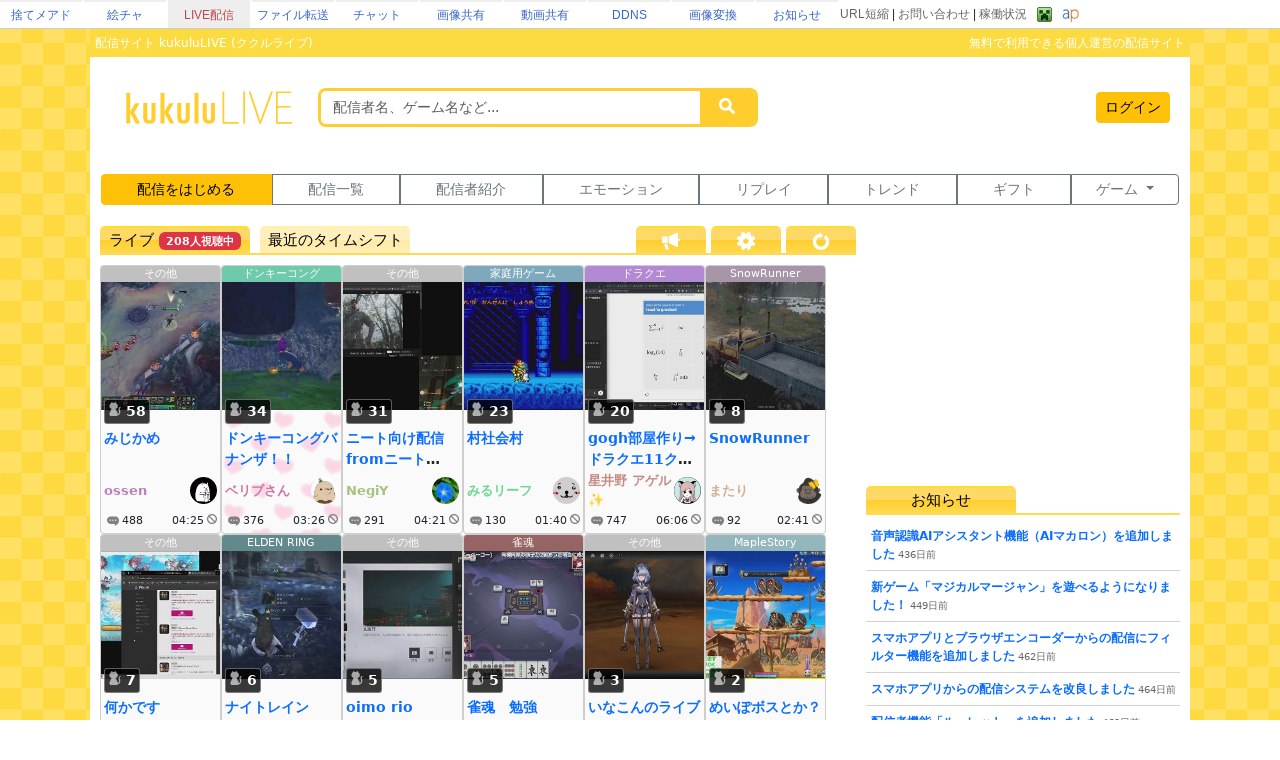

--- FILE ---
content_type: text/html; charset=utf-8
request_url: https://live.erinn.biz/?num=10980
body_size: 23584
content:
<!DOCTYPE html>
<head>
<meta charset='utf-8'>
<title>kukuluLIVE - ライブ配信サービス</title>
	
<meta name="referrer" content="origin">
	
<meta name="Keywords" content="kukulu,kukuluLIVE,kukuLIVE,配信,生配信,生放送,ククル,くくさま">
<meta name="Description" content="kukuluLIVE は無料で利用できる個人運営のライブ配信サイトです。">
	
<link href="https://cdn.jsdelivr.net/npm/bootstrap@5.3.3/dist/css/bootstrap.min.css" rel="stylesheet" crossorigin="anonymous">
<script src="https://ajax.googleapis.com/ajax/libs/jquery/3.2.1/jquery.min.js"></script>
<script src="https://cdn.jsdelivr.net/npm/bootstrap@5.3.3/dist/js/bootstrap.bundle.min.js" crossorigin="anonymous"></script>

<!--
<link rel="preconnect" href="https://fonts.gstatic.com">
<link href="https://fonts.googleapis.com/css2?family=Dela+Gothic+One&family=DotGothic16&family=Hachi+Maru+Pop&family=M+PLUS+Rounded+1c:wght@700&family=New+Tegomin&family=Noto+Sans+JP:wght@700&family=RocknRoll+One&family=Shippori+Mincho:wght@700&family=Stick&display=swap" rel="stylesheet">
-->

<script src="functionsCommon.js"></script>

<link rel="shortcut icon" href="favicon.ico" type="image/x-icon">

	<meta name="viewport" content="target-densitydpi=device-dpi, width=device-width, initial-scale=1.0, maximum-scale=1.0">	

<script>

(() => {
  'use strict'

  const getStoredTheme = () => localStorage.getItem('theme')
  const setStoredTheme = theme => localStorage.setItem('theme', theme)

  const getPreferredTheme = () => {
    const storedTheme = getStoredTheme()
    if (storedTheme) {
      //return storedTheme
    }

    return window.matchMedia('(prefers-color-scheme: dark)').matches ? 'dark' : 'light'
  }

  const setTheme = theme => {
    if (theme === 'auto') {
      document.documentElement.setAttribute('data-bs-theme', (window.matchMedia('(prefers-color-scheme: dark)').matches ? 'dark' : 'light'))
    } else {
    	
    	    		
      document.documentElement.setAttribute('data-bs-theme', theme)
    }
  }

  setTheme(getPreferredTheme())

  const showActiveTheme = (theme, focus = false) => {
    const themeSwitcher = document.querySelector('#bd-theme')

    if (!themeSwitcher) {
      return
    }

    const themeSwitcherText = document.querySelector('#bd-theme-text')
    const activeThemeIcon = document.querySelector('.theme-icon-active use')
    const btnToActive = document.querySelector(`[data-bs-theme-value="${theme}"]`)
    const svgOfActiveBtn = btnToActive.querySelector('svg use').getAttribute('href')

    document.querySelectorAll('[data-bs-theme-value]').forEach(element => {
      element.classList.remove('active')
      element.setAttribute('aria-pressed', 'false')
    })

    btnToActive.classList.add('active')
    btnToActive.setAttribute('aria-pressed', 'true')
    activeThemeIcon.setAttribute('href', svgOfActiveBtn)
    const themeSwitcherLabel = `${themeSwitcherText.textContent} (${btnToActive.dataset.bsThemeValue})`
    themeSwitcher.setAttribute('aria-label', themeSwitcherLabel)

    if (focus) {
      themeSwitcher.focus()
    }
  }

  window.matchMedia('(prefers-color-scheme: dark)').addEventListener('change', () => {
    const storedTheme = getStoredTheme()
    if (storedTheme !== 'light' && storedTheme !== 'dark') {
      setTheme(getPreferredTheme())
    }
  })

  window.addEventListener('DOMContentLoaded', () => {
    showActiveTheme(getPreferredTheme())

    document.querySelectorAll('[data-bs-theme-value]')
      .forEach(toggle => {
        toggle.addEventListener('click', () => {
          const theme = toggle.getAttribute('data-bs-theme-value')
          setStoredTheme(theme)
          setTheme(theme)
          showActiveTheme(theme, true)
        })
      })
  })
})()
</script>
	
<style>
:root {
	--kukulu-border-gray: rgba(0,0,0,0.175);
	--kukulu-bg-gray: rgba(200,200,200,0.100);
	--kukulu-bg-gray-hover: rgba(200,200,200,0.200);
	--kukulu-bg-white: rgb(255,255,255);
	--kukulu-gray: #666666;
	--kukulu-black: #000000;
	--kukulu-beige: #fffae6;
	--kukulu-border-beige: #fff0b8;
}

html {
	height:100%;
}
	
body {
	height:100%;
	margin: 0;
	padding: 0;
	word-break: break-all;
	font-size:14px;
	padding:0px;
	min-height:80%;
}
form {
	padding:0;margin:0;
}
*, *:before, *:after {
    -webkit-box-sizing: border-box;
    box-sizing: border-box
}

.container {
	max-width:1560px;
}
			
.bg_white{
	background:white;
}
.card{
	color: rgba(0,0,0,0.9);
}

.gamennow, .gamennow_small, .gamennow_small2 {
	margin-top:15px;
	margin-bottom:15px;
	border-radius:4px;
	overflow:hidden;
	max-width:100%;
	width: 600px;
	max-height:600px;
	object-fit: contain;
}
.gamennow {
	border:1px solid rgba(128,128,128,0.35);
}
.gamennow_small {
	width: 400px;
	max-height:400px;
}
.gamennow_small2 {
	width: 200px;
	max-height:200px;
}

.card-header-inst {
	font-size:15px;
	padding:17px;
	color: #0c63e4;
    background-color: #e7f1ff;
}

.table-header > td {
	font-weight:bold;
	border-top:1px solid gray;
	border-bottom:1px solid gray;
}
.table-data > td {
	border-bottom:1px solid gray;
}

.autohidemenu {
	width:180px;
	min-width:180px;
	xposition: sticky;
	top: 50px;
}
.autohidemenu-togglebutton {
	display:none;
}
.autohidemenu-togglebutton .icon {
	background-image:url(img/icon_menu_yellow.png);
	background-repeat:no-repeat;
	background-size:100% 100%;
	height: 40px;
	width: 40px;
	cursor: pointer;
}
.tab-content {
	width: 100%;
}

.menu-title {
	margin:10px;font-size:14px;font-weight:bold;
}

.shadow-box {
    border-width: 1px;
    border-style: solid;
    border-radius: 5px;
    margin: 5px;
    overflow: hidden;
    box-shadow: 0 0.125rem 0.25rem rgb(0 0 0 / 8%);
    overflow: hidden;
    background-color:white;
}

.flex-center {
	display:flex;flex-wrap:nowrap;width:100%;justify-content: center;align-items: center;
}
.flex-list {
	display:flex;justify-content: space-between;align-items: center;width:100%;
}
	.flex-list > div{
		padding:5px;
	}
.flex-leftright {
	display:flex;width:100%;justify-content: space-between;align-items: center;
}
	.flex-leftright > div{
		padding:5px;
	}
.flex-leftright-menu, .flex-leftright-menu_1000px {
	display:flex;width:100%;justify-content: space-between;align-items: center;
}
.flex-leftright-menu > div:first-child, .flex-leftright-menu_1000px > div:first-child {
	width: 30%;
	padding:5px;
}
.flex-leftright-menu > div:last-child, .flex-leftright-menu_1000px > div:last-child {
	width: 70%;
	padding:5px;
}
.flex-right {
	display:flex;width:100%;justify-content: right;align-items: center;
}
.linkidbox {
	margin:10px;width:100%;max-width:300px;text-align:center;
}

.divlink {
	position:relative;
}
.divlink > a {
	display: block;position: absolute;top: 0;left: 0;width: 100%;height: 100%;z-index:10;
}
.divlink_hover:hover{
	background-color:rgba(128,128,128,0.03);
}
.divlink_hover:active{
	background-color:rgba(128,128,128,0.03);
	opacity:0.85;
}
.menu-base, .menu-rightallowbox, .menu-rightclipbox{
	width:35px;min-height: 35px;
}
.menu-rightallowbox {
	width:35px;background-image:url(img/icon_rightallow_gray.png);background-repeat:no-repeat;background-size:30px 30px;background-position:right center;
}
.menu-rightclipbox {
	width:35px;background-image:url(img/icon_clip_gray.png);background-repeat:no-repeat;background-size:30px 30px;background-position:right center;
}

.horizontal {
	display:-webkit-box;
	display:-ms-flexbox;
	display : flex;
	align-items: center;
}
.horizontal .vcenter{
	align-self: stretch;
}

.textline {
	word-break:break-all;
	overflow: hidden;
	display:-webkit-box;
	-webkit-box-orient: vertical;
}
.textline-1 {
	-webkit-line-clamp: 1;
}
.textline-2 {
	-webkit-line-clamp: 2;
}
.textline-3 {
	-webkit-line-clamp: 3;
}
.textline-4 {
	-webkit-line-clamp: 4;
}

.flex-autowrap {
	flex-wrap: nowrap;
}
.flex-autowrap_1000px {
	flex-wrap: nowrap;
}

@media (min-width: 800px) {
	.autohidemenu {
		display: block;
	}
	.autohidemenu-togglebutton {
		display: none;
	}
	.autohidemenu .inner {
		position:static;
	}
	
	.horizontal_auto {
		display : flex;
		align-items: stretch;
		box-sizing: border-box;
	}
	.horizontal_auto div {
		flex-grow:1;
	}
	.hidden_auto {
	}
	.popupbox_auto {
		padding: 30px;
	}
	
	.box_max_33p {
		width:50%;
		flex-grow: 0 !important;
		box-sizing: border-box;
	}
}

@media (max-width: 800px) {
	.autohidemenu {
		display: none;
	}
	.autohidemenu-togglebutton {
		display:block;
	}
	.autohidemenu .inner {
		position:absolute;
	}
	
	.horizontal_auto div {
		padding-bottom:4px;
	}
	.hidden_auto {
		display: none;
	}
	.popupbox_auto {
		padding: 15px;
	}
	
	.box_max_33p {

	}
	.flex-autowrap {
		flex-wrap: wrap;
	}
	.flex-autowrap > div {
		width: 100% !important;
	}
	
	.flex-leftright-menu {
		flex-wrap: wrap;
	}
	.flex-leftright-menu > div:first-child {
		width: 100%;
	}
	.flex-leftright-menu > div:last-child {
		width: 100%;
	}
}

@media (min-width: 1000px) {
	.hidden_auto_1000px {
	}
}
@media (max-width: 1000px) {
	.hidden_auto_1000px {
		display: none;
	}
	.flex-autowrap_1000px {
		flex-wrap: wrap;
	}
	.flex-autowrap_1000px > div {
		width: 100% !important;
	}
	
	.flex-leftright-menu_1000px {
		flex-wrap: wrap;
	}
	.flex-leftright-menu_1000px > div:first-child {
		width: 100%;
	}
	.flex-leftright-menu_1000px > div:last-child {
		width: 100%;
	}
}

@media (min-width: 1400px) {
	.box_max_33p {
		width:33.33%;
		flex-grow: 0 !important;
		box-sizing: border-box;
	}
}

.autohide_1100px {

}
.autohide_1100px-rev {
	display:none;
}
	@media (max-width: 1100px) {
		.autohide_1100px {
			display:none;
		}
		.autohide_1100px-rev {
			display:block;
		}
	}

.autohide_1000px {

}
.autohide_1000px-rev {
	display:none;
}
	@media (max-width: 1000px) {
		.autohide_1000px {
			display:none;
		}
		.autohide_1000px-rev {
			display:block;
		}
	}

.autohide_900px {

}
.autohide_900px-rev {
	display:none;
}
	@media (max-width: 900px) {
		.autohide_900px {
			display:none;
		}
		.autohide_900px-rev {
			display:block;
		}
	}
	
.autohide_800px {

}
.autohide_800px-rev {
	display:none;
}
	@media (max-width: 800px) {
		.autohide_800px {
			display:none;
		}
		.autohide_800px-rev {
			display:block;
		}
	}
	
.autohide_600px {

}
.autohide_600px-rev {
	display:none;
}
	@media (max-width: 600px) {
		.autohide_600px {
			display:none;
		}
		.autohide_600px-rev {
			display:block;
		}
	}
	
.autohide_400px {

}
.autohide_400px-rev {
	display:none;
}
	@media (max-width: 400px) {
		.autohide_400px {
			display:none;
		}
		.autohide_400px-rev {
			display:block;
		}
	}

.autohide_300px {

}
.autohide_300px-rev {
	display:none;
}
	@media (max-width: 300px) {
		.autohide_300px {
			display:none;
		}
		.autohide_300px-rev {
			display:block;
		}
	}

.bg_kukuluyellow{
	background-color:#FFCD2D;
}
.bg_yellow{
	background-color:#fcdb41;
}
.bg_lightyellow{
	background-color:#FFF386;
}
.bg_orange{
	background-color:#F7B716;
}
.bg_white{
	background-color:white;
}
.bg_smphoneheader_top{
	background-color:#FFDB41;
}

.font_gray{
	color: #666666;
}
.font_black{
	color: black;
}
.font_deepred{
	color: #990000;
}
.font_green{
	color: #007f3f;
}

.border_bottom_lightgray{
	border-bottom: 1px solid #eeeeee;
}
.border_lightgray{
	border-color:rgba(128,128,128,0.4);
}
.border_kukuluyellow{
	border-color:#FFCD2D;
}


.horizontal {
	display:-webkit-box;
	display:-ms-flexbox;
	display : flex;
	align-items: center;
}
.horizontal .vcenter{
	align-self: stretch;
}

::-webkit-scrollbar{
	width: 10px;
}
::-webkit-scrollbar-track{
	background: #fff;
	border-left: solid 1px #ececec;
}
::-webkit-scrollbar-thumb{
	background: #ccc;
	border-radius: 10px;
	box-shadow: inset 0 0 0 2px #fff;
}

.wscroll::-webkit-scrollbar{
	height: 10px;
}
.wscroll::-webkit-scrollbar-track{
	background: #fff;
	border-left: solid 1px #ececec;
}
.wscroll::-webkit-scrollbar-thumb{
	background: #ccc;
	border-radius: 10px;
	box-shadow: inset 0 0 0 2px #fff;
}

a:link {
	text-decoration : none;
}
a:visited {
	text-decoration : none;
}
a:hover {
	text-decoration : underline;
}
a:active {
	text-decoration : none;
}

.loader,.loader:after {
	border-radius: 50%;
	width: 10em;
	height: 10em;
}
.loader {
	margin: 60px auto;
	font-size: 10px;
	position: relative;
	text-indent: -9999em;
	border-top: 1.1em solid rgba(192,192,192, 0.2);
	border-right: 1.1em solid rgba(192,192,192, 0.2);
	border-bottom: 1.1em solid rgba(192,192,192, 0.2);
	border-left: 1.1em solid #c0c0c0;
	-webkit-transform: translateZ(0);
	-ms-transform: translateZ(0);
	transform: translateZ(0);
	-webkit-animation: load8 1.1s infinite linear;
	animation: load8 1.1s infinite linear;
}
@-webkit-keyframes load8 {
	0% {
		-webkit-transform: rotate(0deg);
		transform: rotate(0deg);
	}
	100% {
		-webkit-transform: rotate(360deg);
		transform: rotate(360deg);
	}
}
@keyframes load8 {
	0% {
		-webkit-transform: rotate(0deg);
		transform: rotate(0deg);
	}
	100% {
		-webkit-transform: rotate(360deg);
		transform: rotate(360deg);
	}
}

.box_200px {
	box-sizing: border-box;
	display:block;
}
@media (max-width: 380px) {
	.box_200px {
		width: 100%;
	}
}
@media (min-width: 380px) {
	.box_200px {
		width: 50%;
	}
}
@media (min-width: 1000px) {
	.box_200px {
		width: 33.33%;
	}
}
@media (min-width: 1400px) {
	.box_200px {
		width: 25%;
	}
}

.searchbox {
	padding:0px;
	position:relative;
	width:60vw;
	min-width:200px;
	max-width:500px;
}
@media (max-width: 700px) {
	.searchbox.searchbox-smallfull {
		width:100%;
	}
}
.searchbox .input-group .btn {
	max-width:50%;text-overflow: ellipsis;
}

.backpaper{
	background-image:url('img/tile.png');
	background-repeat:repeat;
}
.backbottom{
	background-image:url('');
	background-repeat:repeat-x;
	background-position:bottom center;
	padding-bottom:30px;
}
.maincontents{
	background-color:white;
	border-radius: 0px 0px 20px 20px;
}

.fcs_menubar {
	background-color:rgba(168,168,168,0.88);
	color:white;
}
.fcs_firstcomment{
}
.fcs_popup{
	border-color: white;
	background-color: #FFF386;
}

@keyframes redpickup {
    0% { background-color:rgba(255,0,0,1); }
    100% { background-color:rgba(255,243,134,1); }
}

.tab-content {
	overflow: hidden;
}

		@media (prefers-color-scheme: dark) {
			:root {
			--kukulu-border-gray: rgba(255,255,255,0.055);
			--kukulu-bg-gray: rgba(255,255,255,0.075);
			--kukulu-bg-gray-hover: rgba(255,255,255,0.100);
			--kukulu-bg-white: #333333;
			--kukulu-gray: #c9c7c7;
			--kukulu-black: white;
			--kukulu-beige: rgb(50,53,57);
			--kukulu-border-beige: rgb(80,83,87);
		}
		
		body {
			background-color: #333333;
			color: white;
		}
		
		.blackimg {
			filter: invert(1);
		}
				
		a:not(.btn) {
			color:white;
		}
		.force_light a:not(.btn) {
			color:var(--bs-link-color);
		}
	
		.card, .modal {
			color: white;
		}
		.text-dark {
			color: white !important;
		}
		
		.shadow-box {
			color: white;
			background-color: rgba(0,0,0,0);
		}

		.card-trans {
			background-color: rgba(255,255,255,0);
			border-color:white;
			color: white;
		}
		.bg_kukuluyellow{
			background-color: #666666;
		}
		.bg_yellow{
			background-color: #000000;
		}
		.bg_lightyellow{
			background-color: #7c7c7c;
		}
		.bg_orange{
			background-color: #999999;
		}
		.bg_white{
			background-color: #333333;
		}
		.bg_smphoneheader_top{
			background-color: #000000;
		}
		
		.force_light, .force_light td, .force_light tr, .force_light table {
			color: black;
		}
		

		.nav-link{
			color: white;
		}
			.force_light .nav-link{
				color: #0d6efd;
			}
		.font_gray {
			color: #c9c7c7;
		}
			.force_light .font_gray {
				color: #666666;
			}
		.btn-outline-secondary {
		    color: white;
		}
			.force_light .btn-outline-secondary {
			    color: #6c757d;
			}
			.btn-outline-secondary:hover {
			    color: white;
			}
			
		.font_black{
			color: white;
		}
		.font_deepred{
			color: white;
		}
		.font_green{
			color: #8cc63f;
		}
		
		.border_bottom_lightgray{
			border-bottom: 1px solid rgba(255,255,255,0.1);
		}
		.border_lightgray{
			border-color: rgba(255,255,255,0.4);
		}
		.border_kukuluyellow{
			border-color: #666666;
		}
		
		.backpaper{
			background-image:url('img/tile_dark.png?v=2');
			background-color: #333333;
		}
		.backbottom{
			background-image:url('img/cats-night-eyes.png?v1');
			background-repeat:no-repeat;
			background-position:bottom center;
			padding-bottom:300px;
		}
		.maincontents{
			background-color: #333333;
		}
		
		@keyframes redpickup {
		    0% { background-color:rgba(255,0,0,1); }
		    100% { background-color:rgba(124,124,124,1); }
		}
		
		.fcs_menubar {
			background-color:rgba(80,80,80,0.90);
			color:white;
		}
		
		.fcs_firstcomment{
			text-shadow: 1px 1px 1px rgba(0,0,0,1);
			color: rgba(0,226,172,1);
		}
		
		.fcs_popup{
			border-color: #333333;
			background-color: #7c7c7c;
		}

			
	}
		
</style>


<style>
	.urltoimage-thumb {
		width:200px;height:150px;
		max-width:100%;
		border-radius:5px;
		margin:5px;
	}
</style>
<script>
	function parseURLtoImage() {
		$(".urltoimage").each(function(n, v){
			$(v).find("a").each(function(n, a){
				var _href = $(a).prop("href");

				var _service = "";
				if (_href.indexOf("https://s.kuku.lu/") === 0 || _href.indexOf("http://s.kuku.lu/") === 0) _service = "s.kuku.lu";
				if (_href.indexOf("https://v.kuku.lu/") === 0 || _href.indexOf("http://v.kuku.lu/") === 0) _service = "v.kuku.lu";
				if (!_service) return;
				
				if (_href != $(a).text()) return;
				
				var _hash = _href;
				_hash = _hash.split("https://"+_service+"/image.php/").join("");
				_hash = _hash.split("http://"+_service+"/image.php/").join("");
				_hash = _hash.split("https://"+_service+"/").join("");
				_hash = _hash.split("http://"+_service+"/").join("");
				if (!_hash) return;
				
				if (!_hash.match(/^[A-Za-z0-9]*$/)) return;
				
				var _url = 'https://'+_service+'/'+_hash;
				var _js = "$(this).parent().html('"+_href+"');";
				$(a).prop("href", _url).html('<img class="urltoimage-thumb" src="'+_url+'?thumb" onerror="'+_js+'">');
			});
		});
	}
	$(function(){
		parseURLtoImage();
	});
</script>

</head>
<body>
	
	

<div class="backpaper">
<div class="backbottom">
	
	<style>
		body{padding:0px;margin:0px;}
		.area_gheader_font {
			font-family: 'Meiryo UI',Meiryo,'ＭＳ Ｐゴシック',sans-serif;
			font-size : 12px;
		}
		.area_gheader_site {
			width: 82px;
			text-overflow:ellipsis;
			white-space: nowrap;
			margin-right:2px;
			height: 28px;
			display:flex;
			justify-content: center;
			align-items: center;
		}
			.area_gheader_site > div {
			}
			
		.area_gheader_font a:link {
			text-decoration : none;
		}
		.area_gheader_font a:visited {
			text-decoration : none;
		}
		.area_gheader_font a:hover {
			text-decoration : underline;
		}
		.area_gheader_font a:active {
			text-decoration : none;
		}
		
		.gheader_flex-center {
			display:flex;flex-wrap:nowrap;width:100%;justify-content: center;align-items: center;
		}
		.gheader_flex-list {
			display:flex;justify-content: space-between;align-items: center;width:100%;
		}
		.gheader_flex-leftright {
			display:flex;width:100%;justify-content: space-between;align-items: center;
		}
		.gheader_flex-left {
			display:flex;justify-content: left;align-items: center;width:100%;
		}
		.gheader_flex-right {
			display:flex;width:100%;justify-content: right;align-items: center;
		}
		
		@media screen and (max-width:1100px){
			.area_gheader_autohide_1100p {
				display:none;
			}
		}
		
		@media screen and (max-width:300px){
			.area_gheader_autohide_300p {
				display:none;
			}
		}
	</style>
	
	<div class="area_gheader_font area_gheader_autohide_300p" style="background-color:#ffffff;border-bottom-width:1px;border-bottom-style:solid;border-bottom-color:#cccccc;">

		<div class="gheader_flex-leftright">
			<div class="gheader_flex-left">
										<style>
							@media screen and (max-width:137px){
								.area_gheader_autohide_137p {
									display:none;
								}
							}
						</style>
						<div class="area_gheader_site area_gheader_autohide_137p" style="border-top-width : 2px;border-top-style : solid;border-top-color : #eeeeee;">
							<div><a href="https://m.kuku.lu/" style="color:#3765ce;">捨てメアド</a></div>
						</div>
												<style>
							@media screen and (max-width:221px){
								.area_gheader_autohide_221p {
									display:none;
								}
							}
						</style>
						<div class="area_gheader_site area_gheader_autohide_221p" style="border-top-width : 2px;border-top-style : solid;border-top-color : #eeeeee;">
							<div><a href="https://draw.kuku.lu/" style="color:#3765ce;">絵チャ</a></div>
						</div>
												<style>
							@media screen and (max-width:305px){
								.area_gheader_autohide_305p {
									display:none;
								}
							}
						</style>
						<div class="area_gheader_site area_gheader_autohide_305p" style="background-color:#eeeeee;border-top-width : 2px;border-top-style : solid;border-top-color : #eeeeee;">
							<div><a href="https://live.erinn.biz/" style="color:#bd484b;">LIVE配信</a></div>
						</div>
												<style>
							@media screen and (max-width:389px){
								.area_gheader_autohide_389p {
									display:none;
								}
							}
						</style>
						<div class="area_gheader_site area_gheader_autohide_389p" style="border-top-width : 2px;border-top-style : solid;border-top-color : #eeeeee;">
							<div><a href="https://d.kuku.lu/" style="color:#3765ce;">ファイル転送</a></div>
						</div>
												<style>
							@media screen and (max-width:473px){
								.area_gheader_autohide_473p {
									display:none;
								}
							}
						</style>
						<div class="area_gheader_site area_gheader_autohide_473p" style="border-top-width : 2px;border-top-style : solid;border-top-color : #eeeeee;">
							<div><a href="https://c.kuku.lu/" style="color:#3765ce;">チャット</a></div>
						</div>
												<style>
							@media screen and (max-width:557px){
								.area_gheader_autohide_557p {
									display:none;
								}
							}
						</style>
						<div class="area_gheader_site area_gheader_autohide_557p" style="border-top-width : 2px;border-top-style : solid;border-top-color : #eeeeee;">
							<div><a href="https://s.kuku.lu/" style="color:#3765ce;">画像共有</a></div>
						</div>
												<style>
							@media screen and (max-width:641px){
								.area_gheader_autohide_641p {
									display:none;
								}
							}
						</style>
						<div class="area_gheader_site area_gheader_autohide_641p" style="border-top-width : 2px;border-top-style : solid;border-top-color : #eeeeee;">
							<div><a href="https://v.kuku.lu/" style="color:#3765ce;">動画共有</a></div>
						</div>
												<style>
							@media screen and (max-width:725px){
								.area_gheader_autohide_725p {
									display:none;
								}
							}
						</style>
						<div class="area_gheader_site area_gheader_autohide_725p" style="border-top-width : 2px;border-top-style : solid;border-top-color : #eeeeee;">
							<div><a href="https://ddns.kuku.lu/" style="color:#3765ce;">DDNS</a></div>
						</div>
												<style>
							@media screen and (max-width:809px){
								.area_gheader_autohide_809p {
									display:none;
								}
							}
						</style>
						<div class="area_gheader_site area_gheader_autohide_809p" style="border-top-width : 2px;border-top-style : solid;border-top-color : #eeeeee;">
							<div><a href="https://i.kuku.lu/" style="color:#3765ce;">画像変換</a></div>
						</div>
												<style>
							@media screen and (max-width:893px){
								.area_gheader_autohide_893p {
									display:none;
								}
							}
						</style>
						<div class="area_gheader_site area_gheader_autohide_893p" style="border-top-width : 2px;border-top-style : solid;border-top-color : #eeeeee;">
							<div><a href="https://magical.kuku.lu/" style="color:#3765ce;">お知らせ</a></div>
						</div>
									</div>
			
			<div class="gheader_flex-right" style="margin-right:5px;">
					
				<div class="area_gheader_autohide_1100p" style="margin-right:10px;text-align : right;">
					<span ><A style="color:#666666;" href="javascript:goShortURL_Header();">URL短縮</A></span>
					 | 
					<span ><a style="color:#666666;" href="https://magical.kuku.lu/page.contact.php" target="_blank">お問い合わせ</a></span>
					 | 
					<span ><a style="color:#666666;" href="https://status.aquapal.net/" target="_blank">稼働状況</a></span>

				</div>

									<div class="" style="margin-right:10px;">
						<a href="https://mc.erinn.biz/"><img width="15" height="15" src="[data-uri]" border="0" alt="Kukulu Minecraft Server" title="Kukulu Minecraft Server"></a>
					</div>
				
				<div >
					<a href="https://aquapal.net/"><img width="17" height="17" src="[data-uri]" border="0"></a>
				</div>
			</div>
		</div>
	</div>
		
	<script>
		function goShortURL_Header() {
			window.open("https://kuku.lu/?surl="+encodeURIComponent(location.href));
		}
	</script>
		

<script>
	function checkSmartphone(){
		if (document.referrer.indexOf('kukulu.erinn.biz') == -1 && ((navigator.userAgent.indexOf('iPhone') > 0 && navigator.userAgent.indexOf('iPad') == -1)) || navigator.userAgent.indexOf('iPod') > 0 || navigator.userAgent.indexOf('Android') > 0 || navigator.userAgent.indexOf('Silk') > 0) {
			if(confirm('kukulu スマートフォン版を表示しますか？')) {
				location.href = 's.php';
			}
		}
	}
</script>

<style>
	:root {
	    #--topmenuheader-font-shadow: rgba(104,78,0,0.1);
	}
	.topmenuheader_master {
		border-bottom:2px solid #ffda50;
		display:flex;
		flex-direction: flex-start;
	}
	.topmenuheader {
		width:150px;
		color: rgba(0,0,0);
		#text-shadow: 1px 1px 0 var(--topmenuheader-font-shadow), -1px -1px 0 var(--topmenuheader-font-shadow),
		-1px 1px 0 var(--topmenuheader-font-shadow),  1px -1px 0 var(--topmenuheader-font-shadow),
		1px 0 0 var(--topmenuheader-font-shadow), -1px  0 0 var(--topmenuheader-font-shadow),
		0 1px 0 var(--topmenuheader-font-shadow),  0 -1px 0 var(--topmenuheader-font-shadow);
		background: linear-gradient(to bottom, rgb(255,226,13) 5% , rgb(255,217,101) 6%, rgb(255, 217, 101) 50%, rgb(255, 206, 47) 51%, #ffda50 100%);
		border-radius: 5px 5px 0px 0px;
		height: 27px;
		font-size:15px;
		#color: white;
	}
	.topmenuheader:hover {
		filter: brightness(105%);
	}
	
	.topmenuheader.active {
		pointer-events:none;
	}
	.topmenuheader.nonactive {
		background: linear-gradient(to bottom, rgba(255,226,13,0.42) 5% , rgba(255,217,101,0.42) 6%, rgba(255, 217, 101,0.42) 50%, rgba(255, 206, 47,0.42) 51%, rgba(255, 218, 80,0.42) 100%);
	}
</style>

<div class="flex-center">

	<div style="max-width:100%;min-width:400px;width:1100px;">

		<div class="maincontents">
			<div class="bg_yellow" style="text-align:left;color:white;padding-left:10px;font-size:12px;padding:5px;">
				<div class="flex-leftright">
					<div style="padding:0;">配信サイト kukuluLIVE (ククルライブ)</div>
					<div style="padding:0;"><div class="autohide_900px">無料で利用できる個人運営の配信サイト</div></div>
				</div>
			</div>
			
			
			<div style="padding:1px;padding-top:5px;padding-left:10px;padding-right:10px;">
				
				<div class="flex-leftright">
					<div style="width:65%;">
						<div class="flex-list">
							<div style="width:30%;min-width:180px;text-align:center;">
								<a href="./"><IMG src="img/logo2019.png" style="width:180px;max-width:20vw;min-width:140px;" border="0"></a>
							</div>
							<div style="width:70%;">
							
								<div id="form_kukulu" style="display:block;">
									<form name="sx" method="GET" action="live.mypage.php">
									<input id="search_val" type="hidden" name="search" value="character">
									
									<div class="autohide_600px">
										<div class="input-group border_kukuluyellow" style="border-size:2px;border-style:solid;border-radius:8px;overflow:hidden;max-width:440px;">
											<input id="word" type="text" class="form-control" placeholder="配信者名、ゲーム名など..." style="font-size:14px;border:0px;border-radius:0;"name="word" value="">
											<a type="button" href="javascript:void(0);" onclick="sx.submit();" class="form-control btn btn-sm btn-warning bg_kukuluyellow" style="align-content: center;width:55px;max-width:55px;border:0;border-radius:0;"><svg width="16" height="16" style="fill:white;"><use xlink:href="#icon-search"></use></svg></a>
										</div>
									</div>
									<div class="autohide_600px-rev">
										<div class="input-group border_kukuluyellow" style="border-size:2px;border-style:solid;border-radius:8px;overflow:hidden;">
											<a type="button" href="javascript:void(0);" onclick="sx.submit();" class="form-control btn btn-sm btn-warning bg_kukuluyellow" style="align-content: center;border:0;border-radius:0;"><svg width="16" height="16" style="fill:white;"><use xlink:href="#icon-search"></use></svg></a>
										</div>
									</div>
										
																		

									</form>
								</div>
							
							</div>
			  			</div>
					</div>
					<div style="width:35%;">
						<div class="font_gray" style="font-size:12px;text-align:right;">
							<div style="">
																	<a href="login.php" class="btn btn-sm btn-warning" style="margin:5px;">ログイン</a>
															</div>
						</div>
					</div>
				</div>

					
			</div>
				
			<div style="margin-top:15px;padding-left:10px;padding-right:10px;">
				
				<style>
					.topmenu .btn, .topmenu .btn-group {
						min-width: 10%;
					}
				</style>
				<div style="padding:1px;margin-top:20px;margin-bottom:20px;">
					<div class="topmenu btn-group" role="group" style="width:100%;">
						<a href="login.live.php" class="btn btn-sm btn-warning">配信をはじめる</a>
						<a href="live.mypage.php" class="btn btn-sm btn-outline-secondary">配信一覧</a>
						<a href="live.list.php" class="btn btn-sm btn-outline-secondary autohide_900px">配信者紹介</a>
						<a href="emotion.list.php" class="btn btn-sm btn-outline-secondary">エモーション</a>
						<a href="live.replay.php" class="btn btn-sm btn-outline-secondary">リプレイ</a>
						<a href="live.trend.php" class="btn btn-sm btn-outline-secondary autohide_900px">トレンド</a>
						<a href="gift_mypage.php" target="_blank" class="btn btn-sm btn-outline-secondary">ギフト</a>
					
						<div class="btn-group" role="group">
							<button type="button" class="btn btn-sm btn-outline-secondary dropdown-toggle" data-bs-toggle="dropdown">
								ゲーム
							</button>
						<ul class="dropdown-menu">
							<li><a class="btn btn-sm dropdown-item" href="login.freescratch.php">Today スクラッチ</a></li>
							<li><a class="btn btn-sm dropdown-item" href="login.slot.php">マジカルコレクト</a></li>
							<li><a class="btn btn-sm dropdown-item" href="login.line.php">マジカルコレクト２</a></li>
							<li><a class="btn btn-sm dropdown-item" href="login.drop.php">冥王星ゲーム</a></li>
							<li><a class="btn btn-sm dropdown-item" href="login.scratch.php">マジカルスクラッチ</a></li>
							<li><a class="btn btn-sm dropdown-item" href="login.chicken.php">マジカルパネル</a></li>
							<li><a class="btn btn-sm dropdown-item" href="login.box.php">マジカルボックス</a></li>
							<li><a class="btn btn-sm dropdown-item" href="login.mahjong.php">マジカルマージャン</a></li>
						</ul>
						</div>
	
					</div>
				</div>
						
				<style>
					.toplivelist .main-left {
						padding:0;min-width:70%;
					}

					.toplivelist .main-right {
						max-width:320px;width:30%;min-width:30%;padding:0;overflow:hidden;padding-left:10px;
					}
					
					@media (max-width: 800px) {
						.toplivelist .main-left {
							min-width:100%;
						}
						.toplivelist .main-right {
							display:none;
						}
					}
					
				</style>
				<script>
					function resizeToplivelist() {
						if (window.innerWidth >= 800) {
							$(".toplivelist").addClass("over800px");
						} else {
							$(".toplivelist").removeClass("over800px");
						}
					}
					$(function(){
						$(window).resize(function(){
							resizeToplivelist();
						});
						resizeToplivelist();
					});
				</script>
			
				<div class="toplivelist flex-leftright" style="flex-wrap:nowrap;align-items: flex-start;">
					<div class="main-left">
						<!-- ライブ -->
						<div class="flex-leftright" style="border-bottom:2px solid #ffda50;align-items: flex-end;">
						
							<div style="padding:0;">
								<div class="flex-list" style="align-items: flex-end;">
								
									<div style="padding:0;">
										<div class="livetab_live topmenuheader active divlink flex-center" style="margin-right:10px;width:150px;">
											<a href="javascript:void(0);" onclick="changeLiveTab('live');"></a>
											<div>
												ライブ <span class="viewtop badge text-bg-danger" style="text-shadow:0;font-size:11px;text-weight:normal;">208人視聴中</span>
											</div>
										</div>
									</div>
								
									<div style="padding:0;">
										<div class="livetab_ts topmenuheader nonactive divlink flex-center" style="margin-right:10px;width:150px;">
											<a href="javascript:void(0);" onclick="changeLiveTab('ts');"></a>
											<div>
												最近のタイムシフト
											</div>
										</div>
									</div>
										
									<script>
										function changeLiveTab(_mode, _noreload) {
											if (_mode == "ts") {
												$(".livetab_live").removeClass("active").addClass("nonactive");
												$(".livetab_ts").addClass("active").removeClass("nonactive");
											} else {
												$(".livetab_ts").removeClass("active").addClass("nonactive");
												$(".livetab_live").addClass("active").removeClass("nonactive");
											}
											livelist_mode = _mode;
											
											localStorage["livelist_mode"] = _mode;
											
											if (!_noreload) {
												fetchLiveList();
											}
										}
										$(function(){
											if (localStorage["livelist_mode"]) {
												changeLiveTab(localStorage["livelist_mode"], true);
											}
										});
									</script>
										
																	</div>
							</div>
							<div style="padding:0;">
										
								<div class="flex-right" style="align-items: flex-end;">
									<div class="topmenuheader divlink flex-center" style="width:70px;margin-left:5px;">
										<a href="live.comment.php?hash=-2" onclick="window.open(this.href, 'newliveroom', 'width=300, height=500, menubar=no, toolbar=no, scrollbars=yes'); return false;"></a>
										<div>
											<svg width="18" height="18" style="fill:white;"><use xlink:href="#icon-megaphone"></use></svg>
										</div>
									</div>
									
									<div class="topmenuheader divlink flex-center" style="width:70px;margin-left:5px;">
										<a href="javascript:void(0);" onclick="OpenLiveConfig();"></a>
										<div>
											<svg width="18" height="18" style="fill:white;"><use xlink:href="#icon-config"></use></svg>
										</div>
									</div>
									
									<div class="autohide_900px topmenuheader divlink flex-center" style="width:70px;margin-left:5px;">
										<a href="javascript:void(0);" onclick="SendLivelistReload();"></a>
										<div>
											<svg width="18" height="18" style="fill:white;"><use xlink:href="#icon-reload"></use></svg>
										</div>
									</div>
								</div>
								
							</div>
						
						</div>
						
													
						<div style="padding-top:5px;padding-bottom:5px;">
						
							<style>
	.bgscroll_box {
	 -webkit-background-size: 500px;
	 background-size: 500px;
	 -webkit-animation: bgscroll 25s linear infinite;
	 animation: bgscroll 25s linear infinite;
	}

	@-webkit-keyframes bgscroll {
	 0% {background-position: 0 0;}
	 100% {background-position: 0 -500px;}
	}

	@keyframes bgscroll {
	 0% {background-position: 0 0;}
	 100% {background-position: 0 -500px;}
	}

	.livelist_master {
		display:flex;
		flex-wrap: wrap;
		justify-content: flex-start;
		align-items: flex-start;
		gap: 10px 6px;
	}
	
	:root {
		--kukulu-livelist-width-1: 100%;
		--kukulu-livelist-width-2: calc(50% - 3px);
		--kukulu-livelist-width-3: calc(33.33333% - 4px);
		--kukulu-livelist-width-4: calc(25% - 4.5px);
		--kukulu-livelist-width-5: calc(20% - 4.8px);
		--kukulu-livelist-width-6: calc(16.66666% - 5px);
	}
	
	.livelist_master > div {
					width: var(--kukulu-livelist-width-6);
				padding: 0;
	}
	@media (max-width: 1080px) {
		.livelist_master > div {
							width: var(--kukulu-livelist-width-5);
					}
	}
	@media (max-width: 900px) {
		.livelist_master > div {
							width: var(--kukulu-livelist-width-5);
					}
		.over800px .livelist_master > div {
							width: var(--kukulu-livelist-width-4);
					}
	}
	@media (max-width: 680px) {
		.livelist_master > div {
							width: var(--kukulu-livelist-width-4);
					}
	}
	@media (max-width: 500px) {
		.livelist_master > div {
							width: var(--kukulu-livelist-width-3);
					}
	}
	@media (max-width: 400px) {
		.livelist_master > div {
							width: var(--kukulu-livelist-width-2);
					}
	}
	@media (max-width: 300px) {
		.livelist_master > div {
							width: var(--kukulu-livelist-width-1);
					}
	}
	
	.livelist {
		position:relative;
	}
	
	.livelist > div {
		border-radius:4px;
		border:1px solid var(--kukulu-border-gray);
		overflow:hidden;
		background-color: var(--kukulu-bg-gray);
	}
	.livelist > div:hover {
		background-color: var(--kukulu-bg-gray-hover);
		border-color: var(--kukulu-bg-gray-hover);
	}
	.livelist > div:hover .thumbox {
		filter: brightness(110%);
	}
	
	.shinybox {
		filter: brightness(120%);
	}
	.shinybox::before {
	    position: absolute;
	    content: '';
	    display: inline-block;
	    top: -180px;
	    left: 0;
	    width: 30px;
	    height: 100%;
	    background-color: rgba(255, 243, 181, 0.7);
	    transition: 300ms;
	    animation: shinybox 1.5s ease-in-out infinite;
	}

	@keyframes shinybox {
	    0% { -webkit-transform: scale(0) rotate(45deg); opacity: 0; }
	    80% { -webkit-transform: scale(0) rotate(45deg); opacity: 0.5; }
	    81% { -webkit-transform: scale(4) rotate(45deg); opacity: 1; }
	    100% { -webkit-transform: scale(50) rotate(45deg); opacity: 0; }
	}
	
	.livelist_fav {
		border-color:rgba(255, 125, 157,0.6);
		box-shadow: rgba(255, 125, 157, 1) 0px 0px 3px;
		background:rgba(255, 125, 157, 0.3) !important;
	}
	.livelist_blink {
		border-color:#ffda50;
		box-shadow: #ffda50 0px 0px 3px;
		background:linear-gradient(to right, rgba(255,226,13, 0.3) 50% , rgba(255, 206, 47, 0.3) 100%) !important;
	}
	.livelist_tag {
		border-color:rgba(59, 140, 255,0.6);
		box-shadow: rgba(59, 140, 255,1) 0px 0px 3px;
		background:rgba(59, 140, 255, 0.3) !important;
	}
	
	.livetag_master {
		padding:0px;font-size:11px;text-align:center;color:white;position:relative;height: 16px;
	}
	.livetag_master .tagdetail {
		left:0;right:0;
		position:absolute;
		z-index: 20;
		display:none;
	}
	.livetag_master .tagdetail div {
		padding:0px;font-size:10px;text-align:center;
	}
	.livetag_master .tag {
		overflow:hidden;
		height: 16px;
		width: 100%;
	}
	
	.iconbox_fav, .iconbox_tag, .iconbox_user {
		pointer-events:none;
		border-radius:3px;
		position:absolute;
	}
	
	.iconbox_fav {
		padding:5px;left:3px;top:3px;opacity:0.9;background:rgba(255, 125, 157,0.9);
	}
	.iconbox_fav svg {
		fill:white;vertical-align: baseline;width:14px;height:14px;
	}
	
	.iconbox_tag {
		padding:5px;left:3px;top:3px;opacity:0.9;background:rgba(59, 140, 255,0.9);
	}
	.iconbox_tag svg {
		fill:white;vertical-align: baseline;width:14px;height:14px;
	}
	
	.iconbox_user {
		font-size:14px;color:white;font-weight:bold;padding:1px;padding-right:3px;padding-left:3px;left:3px;bottom:-14px;
		background:rgba(0,0,0,0.775);border:1px solid rgba(255, 255, 255, 0.35);
	}
	
	.iconbox_user svg {
		fill:rgba(255,255,255,0.6);vertical-align: baseline;margin-right:4px;width:14px;height:14px;
	}
	
	.livelist .nsfw {
		pointer-events:none;font-weight:normal;font-size:10px;position:absolute;right:3px;bottom:3px;
	}
	
	.livelist .aftertime {
		pointer-events:none;font-weight:normal;font-size:10px;position:absolute;right:3px;top:3px;padding-left:3px;padding-right:3px;border-radius:3px;background:rgba(235,235,235,0.98);color:#000000;
	}
	
	.iconbox_comment {
		cursor:pointer;margin:0;font-weight:normal;padding:1px;padding-left:3px;padding-right:3px;border-radius:3px;
		#background:rgba(0,0,0,0.0575);
	}
	
	.iconbox_comment svg {
		width:12px;height:12px;fill:rgb(128,128,128);margin-right:3px;
	}
	
	.livelist .name-container {
		height: 38px;
	}
	
	.livelist .name-master {
		font-size:13px;word-break: keep-all;
	}
	.livelist .title-master {
		height:56px;text-align:left;font-size:14px;word-break: break-word;font-weight:bold;overflow:hidden;margin-bottom:2px;padding-top:15px;
	}

	.livelist .name {
		font-size:13px;word-break: keep-all;
	}
	.livelist .title {
		text-align:left;font-size:14px;word-break: break-word;font-weight:bold;
	}
	.livelist .title a {
		color: white;
	}

	.livedetail {
		background:black;width:300px;padding:1px;z-index:10;position:absolute;display:none;
	}

	.livelist .thumbox {
		width:100%;height:128px;background-color:black;background-size:cover;background-repeat : no-repeat;background-position:center;
	}
</style>

	<script>
	var livelist_mode = "";
	var livelist_tsmode = "";
	var cache_livelist_placeholder = "";
	function fetchLiveList() {
		clearLiveAnim();
		
		if (cache_livelist_placeholder) {
			$("#livelistarea").html(cache_livelist_placeholder);
		}
		
	    $.ajax({
	        url:'_live.ajax.php?ajax=1&mode='+livelist_mode+'&tsmode='+livelist_tsmode+'&liveoption=&t='+Math.floor(Math.random()*100),
	        type:'GET',
	        data:""
	    }).done(function(data){
			var resdata = data;
		
			if (!cache_livelist_placeholder) {
				cache_livelist_placeholder = $("#livelistarea").html();
			}
			$("#livelistarea").html(""+resdata);
			
			var tmp = resdata.split("#_KUKULIVE_TOTAL_VIEW_#");
			$(".viewtop").html(""+tmp[1]);
			
							
			if (typeof updateAppLink == "function") {
				updateAppLink();
			}
				
	    }).fail(function(){
	    });
	}
	function SendLivelistReload() {
		location.reload();
	}

	var cookie_liveimgmode = "";
	function LivelistChange() {
		if (cookie_liveimgmode == "1") {
			cookie_liveimgmode = "";
		} else {
			cookie_liveimgmode = "1";
		}
		cookie.set("cookie_liveimgmode", ""+cookie_liveimgmode);
		SendLivelistReload();
	}

	function openKukuRoom() {
		window.open('live.comment.php?hash=-2', 'kukuroom', 'width=300, height=500, menubar=no, toolbar=no, resizable=no, scrollbars=no');
	}



	var now_live_anim = 0;
	var pos_live_anim = 0;
	var max_live_anim = 10;
	function addLiveAnim(_tar) {
		_tar = parseInt(_tar);
		now_live_anim = parseInt(now_live_anim);
		if (_tar > now_live_anim) { now_live_anim = _tar; }
	}
	function clearLiveAnim() {
		now_live_anim = 0;
		pos_live_anim = 0;
	}
	var enable_live_anim = false;
	function checkLiveAnim() {
		if (open_live_detail != -1) {
			if (!enable_live_anim) {
				startLiveAnim(open_live_detail);
			}
			$("#liveanim_a_"+open_live_detail).css("background-position", "0px "+(pos_live_anim*-200)+"px");
		}
		
		pos_live_anim ++;
		if (pos_live_anim >= max_live_anim) {
			pos_live_anim = 0;
		}
			
		setTimeout(checkLiveAnim, 250);
	}
	var target_live_anim = 0;
	function startLiveAnim(_tar) {
		target_live_anim = _tar;
		enable_live_anim = true;
		
		$("#liveanim_a_"+_tar).css("background-image", "url(live/capture/now/"+open_live_basefile+"_a.jpg?t="+Math.floor(new Date().getTime()/(60*1000))+")");
	}
	function stopLiveAnim() {
		enable_live_anim = false;
	}


	var open_live_detail = -1;
	var open_live_basefile = "";
	var open_live_thum = "";
	var open_live_thum_timeout = false;
	function viewLiveDetail(_tar, _basefile, _thumfile) {
				
		if (_thumfile) {
			$("#liveanim_b_"+_tar).css({"background-image": "url("+_thumfile+")", "background-repeat": "no-repeat", "background-position": "center center", "background-size": "contain"});
			$("#liveanim_a_"+_tar).css({"opacity": "0"});
			
			clearTimeout(open_live_thum_timeout);
			open_live_thum_timeout = setTimeout(function(){
				$("#liveanim_a_"+_tar).animate(
					{"opacity": 1},
					150,
					function() {
						
					}
				);
			}, 1500);
		} else {
			$("#liveanim_b_"+_tar).css("background-image", "url(live/capture/now/"+_basefile+"_b.jpg?t="+Math.floor(new Date().getTime()/(60*1000))+")");
		}

		$("#livedetail_"+_tar).css({"opacity": "0", "display": "block", "background": "black"});
		$("#livedetail_"+_tar).animate(
			{"opacity": 1},
			150,
			function() {
				
			}
		);
		
		$("#livedetail_"+_tar+" .title").html($("#livecom_"+_tar+" .title-master").html());
		$("#livedetail_"+_tar+" .name").html($("#livecom_"+_tar+" .name-master").html());
		
		open_live_detail = _tar;
		open_live_basefile = _basefile;
		open_live_thum = _thumfile;
		
		enable_live_anim = false;
		$("#liveanim_a_"+_tar).css("background-image", "");
		
		clearLiveAnim();
	}

	function closeLiveDetail(_tar) {
					
		open_live_detail = -1;
		$("#livedetail_"+_tar).css("display", "none");
	}


	function addBlacklist(_hash) {
		if(confirm('この配信者を非表示にしますか？\n配信者を非表示にすると、この配信者は居なかったことになり、見えなくなります。')){
			document.addBlacklist.hash.value = ""+_hash;
			document.addBlacklist.submit();
		}
	}

	</script>

	<div id="preloader_area" style="display:none;"></div>

	<div id="livelistarea">
		<div class="livelist_master" style="margin-top:5px;">
		
							<div>
					<div class="livelist">
						<div class="placeholder-glow" style="height:271px;opacity:0.25;">
							<div class="livetag_master">
								<span class="placeholder col-12" style="width:100%;height:100%;"></span>
							</div>
							<div class="thumbox">
								<span class="placeholder col-12" style="width:100%;height:100%;"></span>
							</div>
						</div>
					</div>
				</div>
							<div>
					<div class="livelist">
						<div class="placeholder-glow" style="height:271px;opacity:0.25;">
							<div class="livetag_master">
								<span class="placeholder col-12" style="width:100%;height:100%;"></span>
							</div>
							<div class="thumbox">
								<span class="placeholder col-12" style="width:100%;height:100%;"></span>
							</div>
						</div>
					</div>
				</div>
							<div>
					<div class="livelist">
						<div class="placeholder-glow" style="height:271px;opacity:0.25;">
							<div class="livetag_master">
								<span class="placeholder col-12" style="width:100%;height:100%;"></span>
							</div>
							<div class="thumbox">
								<span class="placeholder col-12" style="width:100%;height:100%;"></span>
							</div>
						</div>
					</div>
				</div>
							<div>
					<div class="livelist">
						<div class="placeholder-glow" style="height:271px;opacity:0.25;">
							<div class="livetag_master">
								<span class="placeholder col-12" style="width:100%;height:100%;"></span>
							</div>
							<div class="thumbox">
								<span class="placeholder col-12" style="width:100%;height:100%;"></span>
							</div>
						</div>
					</div>
				</div>
							<div>
					<div class="livelist">
						<div class="placeholder-glow" style="height:271px;opacity:0.25;">
							<div class="livetag_master">
								<span class="placeholder col-12" style="width:100%;height:100%;"></span>
							</div>
							<div class="thumbox">
								<span class="placeholder col-12" style="width:100%;height:100%;"></span>
							</div>
						</div>
					</div>
				</div>
							<div>
					<div class="livelist">
						<div class="placeholder-glow" style="height:271px;opacity:0.25;">
							<div class="livetag_master">
								<span class="placeholder col-12" style="width:100%;height:100%;"></span>
							</div>
							<div class="thumbox">
								<span class="placeholder col-12" style="width:100%;height:100%;"></span>
							</div>
						</div>
					</div>
				</div>
							<div>
					<div class="livelist">
						<div class="placeholder-glow" style="height:271px;opacity:0.25;">
							<div class="livetag_master">
								<span class="placeholder col-12" style="width:100%;height:100%;"></span>
							</div>
							<div class="thumbox">
								<span class="placeholder col-12" style="width:100%;height:100%;"></span>
							</div>
						</div>
					</div>
				</div>
							<div>
					<div class="livelist">
						<div class="placeholder-glow" style="height:271px;opacity:0.25;">
							<div class="livetag_master">
								<span class="placeholder col-12" style="width:100%;height:100%;"></span>
							</div>
							<div class="thumbox">
								<span class="placeholder col-12" style="width:100%;height:100%;"></span>
							</div>
						</div>
					</div>
				</div>
							<div>
					<div class="livelist">
						<div class="placeholder-glow" style="height:271px;opacity:0.25;">
							<div class="livetag_master">
								<span class="placeholder col-12" style="width:100%;height:100%;"></span>
							</div>
							<div class="thumbox">
								<span class="placeholder col-12" style="width:100%;height:100%;"></span>
							</div>
						</div>
					</div>
				</div>
							<div>
					<div class="livelist">
						<div class="placeholder-glow" style="height:271px;opacity:0.25;">
							<div class="livetag_master">
								<span class="placeholder col-12" style="width:100%;height:100%;"></span>
							</div>
							<div class="thumbox">
								<span class="placeholder col-12" style="width:100%;height:100%;"></span>
							</div>
						</div>
					</div>
				</div>
							<div>
					<div class="livelist">
						<div class="placeholder-glow" style="height:271px;opacity:0.25;">
							<div class="livetag_master">
								<span class="placeholder col-12" style="width:100%;height:100%;"></span>
							</div>
							<div class="thumbox">
								<span class="placeholder col-12" style="width:100%;height:100%;"></span>
							</div>
						</div>
					</div>
				</div>
							<div>
					<div class="livelist">
						<div class="placeholder-glow" style="height:271px;opacity:0.25;">
							<div class="livetag_master">
								<span class="placeholder col-12" style="width:100%;height:100%;"></span>
							</div>
							<div class="thumbox">
								<span class="placeholder col-12" style="width:100%;height:100%;"></span>
							</div>
						</div>
					</div>
				</div>
							<div>
					<div class="livelist">
						<div class="placeholder-glow" style="height:271px;opacity:0.25;">
							<div class="livetag_master">
								<span class="placeholder col-12" style="width:100%;height:100%;"></span>
							</div>
							<div class="thumbox">
								<span class="placeholder col-12" style="width:100%;height:100%;"></span>
							</div>
						</div>
					</div>
				</div>
							<div>
					<div class="livelist">
						<div class="placeholder-glow" style="height:271px;opacity:0.25;">
							<div class="livetag_master">
								<span class="placeholder col-12" style="width:100%;height:100%;"></span>
							</div>
							<div class="thumbox">
								<span class="placeholder col-12" style="width:100%;height:100%;"></span>
							</div>
						</div>
					</div>
				</div>
							<div>
					<div class="livelist">
						<div class="placeholder-glow" style="height:271px;opacity:0.25;">
							<div class="livetag_master">
								<span class="placeholder col-12" style="width:100%;height:100%;"></span>
							</div>
							<div class="thumbox">
								<span class="placeholder col-12" style="width:100%;height:100%;"></span>
							</div>
						</div>
					</div>
				</div>
							<div>
					<div class="livelist">
						<div class="placeholder-glow" style="height:271px;opacity:0.25;">
							<div class="livetag_master">
								<span class="placeholder col-12" style="width:100%;height:100%;"></span>
							</div>
							<div class="thumbox">
								<span class="placeholder col-12" style="width:100%;height:100%;"></span>
							</div>
						</div>
					</div>
				</div>
							<div>
					<div class="livelist">
						<div class="placeholder-glow" style="height:271px;opacity:0.25;">
							<div class="livetag_master">
								<span class="placeholder col-12" style="width:100%;height:100%;"></span>
							</div>
							<div class="thumbox">
								<span class="placeholder col-12" style="width:100%;height:100%;"></span>
							</div>
						</div>
					</div>
				</div>
							<div>
					<div class="livelist">
						<div class="placeholder-glow" style="height:271px;opacity:0.25;">
							<div class="livetag_master">
								<span class="placeholder col-12" style="width:100%;height:100%;"></span>
							</div>
							<div class="thumbox">
								<span class="placeholder col-12" style="width:100%;height:100%;"></span>
							</div>
						</div>
					</div>
				</div>
							<div>
					<div class="livelist">
						<div class="placeholder-glow" style="height:271px;opacity:0.25;">
							<div class="livetag_master">
								<span class="placeholder col-12" style="width:100%;height:100%;"></span>
							</div>
							<div class="thumbox">
								<span class="placeholder col-12" style="width:100%;height:100%;"></span>
							</div>
						</div>
					</div>
				</div>
							<div>
					<div class="livelist">
						<div class="placeholder-glow" style="height:271px;opacity:0.25;">
							<div class="livetag_master">
								<span class="placeholder col-12" style="width:100%;height:100%;"></span>
							</div>
							<div class="thumbox">
								<span class="placeholder col-12" style="width:100%;height:100%;"></span>
							</div>
						</div>
					</div>
				</div>
							<div>
					<div class="livelist">
						<div class="placeholder-glow" style="height:271px;opacity:0.25;">
							<div class="livetag_master">
								<span class="placeholder col-12" style="width:100%;height:100%;"></span>
							</div>
							<div class="thumbox">
								<span class="placeholder col-12" style="width:100%;height:100%;"></span>
							</div>
						</div>
					</div>
				</div>
							<div>
					<div class="livelist">
						<div class="placeholder-glow" style="height:271px;opacity:0.25;">
							<div class="livetag_master">
								<span class="placeholder col-12" style="width:100%;height:100%;"></span>
							</div>
							<div class="thumbox">
								<span class="placeholder col-12" style="width:100%;height:100%;"></span>
							</div>
						</div>
					</div>
				</div>
							<div>
					<div class="livelist">
						<div class="placeholder-glow" style="height:271px;opacity:0.25;">
							<div class="livetag_master">
								<span class="placeholder col-12" style="width:100%;height:100%;"></span>
							</div>
							<div class="thumbox">
								<span class="placeholder col-12" style="width:100%;height:100%;"></span>
							</div>
						</div>
					</div>
				</div>
							<div>
					<div class="livelist">
						<div class="placeholder-glow" style="height:271px;opacity:0.25;">
							<div class="livetag_master">
								<span class="placeholder col-12" style="width:100%;height:100%;"></span>
							</div>
							<div class="thumbox">
								<span class="placeholder col-12" style="width:100%;height:100%;"></span>
							</div>
						</div>
					</div>
				</div>
							<div>
					<div class="livelist">
						<div class="placeholder-glow" style="height:271px;opacity:0.25;">
							<div class="livetag_master">
								<span class="placeholder col-12" style="width:100%;height:100%;"></span>
							</div>
							<div class="thumbox">
								<span class="placeholder col-12" style="width:100%;height:100%;"></span>
							</div>
						</div>
					</div>
				</div>
							<div>
					<div class="livelist">
						<div class="placeholder-glow" style="height:271px;opacity:0.25;">
							<div class="livetag_master">
								<span class="placeholder col-12" style="width:100%;height:100%;"></span>
							</div>
							<div class="thumbox">
								<span class="placeholder col-12" style="width:100%;height:100%;"></span>
							</div>
						</div>
					</div>
				</div>
							<div>
					<div class="livelist">
						<div class="placeholder-glow" style="height:271px;opacity:0.25;">
							<div class="livetag_master">
								<span class="placeholder col-12" style="width:100%;height:100%;"></span>
							</div>
							<div class="thumbox">
								<span class="placeholder col-12" style="width:100%;height:100%;"></span>
							</div>
						</div>
					</div>
				</div>
							<div>
					<div class="livelist">
						<div class="placeholder-glow" style="height:271px;opacity:0.25;">
							<div class="livetag_master">
								<span class="placeholder col-12" style="width:100%;height:100%;"></span>
							</div>
							<div class="thumbox">
								<span class="placeholder col-12" style="width:100%;height:100%;"></span>
							</div>
						</div>
					</div>
				</div>
							<div>
					<div class="livelist">
						<div class="placeholder-glow" style="height:271px;opacity:0.25;">
							<div class="livetag_master">
								<span class="placeholder col-12" style="width:100%;height:100%;"></span>
							</div>
							<div class="thumbox">
								<span class="placeholder col-12" style="width:100%;height:100%;"></span>
							</div>
						</div>
					</div>
				</div>
							<div>
					<div class="livelist">
						<div class="placeholder-glow" style="height:271px;opacity:0.25;">
							<div class="livetag_master">
								<span class="placeholder col-12" style="width:100%;height:100%;"></span>
							</div>
							<div class="thumbox">
								<span class="placeholder col-12" style="width:100%;height:100%;"></span>
							</div>
						</div>
					</div>
				</div>
							<div>
					<div class="livelist">
						<div class="placeholder-glow" style="height:271px;opacity:0.25;">
							<div class="livetag_master">
								<span class="placeholder col-12" style="width:100%;height:100%;"></span>
							</div>
							<div class="thumbox">
								<span class="placeholder col-12" style="width:100%;height:100%;"></span>
							</div>
						</div>
					</div>
				</div>
							<div>
					<div class="livelist">
						<div class="placeholder-glow" style="height:271px;opacity:0.25;">
							<div class="livetag_master">
								<span class="placeholder col-12" style="width:100%;height:100%;"></span>
							</div>
							<div class="thumbox">
								<span class="placeholder col-12" style="width:100%;height:100%;"></span>
							</div>
						</div>
					</div>
				</div>
							<div>
					<div class="livelist">
						<div class="placeholder-glow" style="height:271px;opacity:0.25;">
							<div class="livetag_master">
								<span class="placeholder col-12" style="width:100%;height:100%;"></span>
							</div>
							<div class="thumbox">
								<span class="placeholder col-12" style="width:100%;height:100%;"></span>
							</div>
						</div>
					</div>
				</div>
							<div>
					<div class="livelist">
						<div class="placeholder-glow" style="height:271px;opacity:0.25;">
							<div class="livetag_master">
								<span class="placeholder col-12" style="width:100%;height:100%;"></span>
							</div>
							<div class="thumbox">
								<span class="placeholder col-12" style="width:100%;height:100%;"></span>
							</div>
						</div>
					</div>
				</div>
							<div>
					<div class="livelist">
						<div class="placeholder-glow" style="height:271px;opacity:0.25;">
							<div class="livetag_master">
								<span class="placeholder col-12" style="width:100%;height:100%;"></span>
							</div>
							<div class="thumbox">
								<span class="placeholder col-12" style="width:100%;height:100%;"></span>
							</div>
						</div>
					</div>
				</div>
							<div>
					<div class="livelist">
						<div class="placeholder-glow" style="height:271px;opacity:0.25;">
							<div class="livetag_master">
								<span class="placeholder col-12" style="width:100%;height:100%;"></span>
							</div>
							<div class="thumbox">
								<span class="placeholder col-12" style="width:100%;height:100%;"></span>
							</div>
						</div>
					</div>
				</div>
					
		</div>
	</div>
		
	<form name="addBlacklist" method="GET" action="login.live.config.php">
		<input type="hidden" name="action" value="addBlacklist">
		<input type="hidden" name="hash" value="">
	</form>

	<script>
		$(function(){
			fetchLiveList();
			checkLiveAnim();
		});
	</script>
	
<svg xmlns="http://www.w3.org/2000/svg" style="display:none;">
  <symbol id="icon-comment" viewBox="0 0 512 512">
	<path class="st0" d="M352.705,62.572h-193.41C71.321,62.572,0,133.893,0,221.855c0,87.986,71.321,159.307,159.295,159.307h152.17
		c22.76,0,29.872,10.569,29.872,19.22c0,12.791-6.649,24.796-22.748,36.268c-9.969,7.101-2.128,12.779,5.69,12.779
		c101.678,0,187.72-110.942,187.72-227.574C512,133.893,440.691,62.572,352.705,62.572z M135.054,252.109
		c-16.722,0-30.254-13.543-30.254-30.254s13.531-30.242,30.254-30.242c16.7,0,30.232,13.531,30.232,30.242
		S151.755,252.109,135.054,252.109z M256,252.109c-16.699,0-30.254-13.543-30.254-30.254s13.555-30.242,30.254-30.242
		c16.7,0,30.254,13.531,30.254,30.242S272.7,252.109,256,252.109z M376.946,252.109c-16.699,0-30.23-13.543-30.23-30.254
		s13.531-30.242,30.23-30.242c16.723,0,30.254,13.531,30.254,30.242S393.668,252.109,376.946,252.109z"></path>
  </symbol>
</svg>
	
<svg xmlns="http://www.w3.org/2000/svg" style="display:none;">
  <symbol id="icon-user" viewBox="0 0 512 512">
	<path class="st0" d="M461.814,197.514c-2.999-11.335-14.624-18.093-25.958-15.094c-1.866,0.553-13.477,3.649-26.042,14.341
		c-6.234,5.349-12.633,12.751-17.361,22.454c-4.748,9.69-7.685,21.577-7.657,35.033c0.013,16.345,4.133,34.895,13.442,56.257
		c6.282,14.403,9.144,29.697,9.144,44.846c0.062,25.627-8.438,50.756-21.121,68.283c-6.296,8.777-13.546,15.606-20.816,20.022
		c-2.986,1.81-5.943,3.131-8.888,4.181l0.989-5.854c-0.055-17.03-4.05-34.84-13.021-50.528
		c-28.356-49.643-66.223-134.741-66.223-134.741l-1.527-4.879c29.47-7.796,58.579-23.408,73.148-54.985
		c38.931-84.344-41.08-142.73-41.08-142.73s-25.958-56.222-38.924-54.06c-12.978,2.164-41.094,38.931-41.094,38.931h-23.788h-23.788
		c0,0-28.108-36.767-41.08-38.931c-12.979-2.163-38.924,54.06-38.924,54.06s-80.018,58.386-41.087,142.73
		c13.822,29.953,40.741,45.572,68.634,53.748l-2.951,9.662c0,0-31.908,81.552-60.279,131.195C37.198,441.092,58.478,512,97.477,512
		c29.47,0,79.14,0,101.692,0c7.292,0,11.763,0,11.763,0c22.544,0,72.222,0,101.691,0c12.654,0,23.38-7.547,31.204-19.324
		c15.826-0.013,30.81-4.872,43.707-12.758c19.455-11.915,34.708-30.32,45.434-51.896c10.685-21.618,16.856-46.636,16.878-72.672
		c0-20.484-3.885-41.619-12.682-61.813c-7.561-17.34-9.918-30.216-9.904-39.29c0.028-7.526,1.5-12.544,3.359-16.414
		c1.417-2.889,3.124-5.17,4.983-7.091c2.771-2.868,5.964-4.879,8.349-6.054c1.182-0.595,2.135-0.968,2.674-1.162l0.449-0.152
		l-0.007-0.028C458.179,220.189,464.779,208.724,461.814,197.514z"></path>
  </symbol>
</svg>
	
<svg xmlns="http://www.w3.org/2000/svg" style="display:none;">
  <symbol id="icon-heart" viewBox="0 0 512 512">
	<path class="st0" d="M511.031,187.125c-6.969-75.75-72.734-124.344-137.359-124.344C309.031,62.781,256,115.172,256,179.797l0,0
		c0-64.625-53.031-117.016-117.656-117.016c-64.641,0-130.406,48.594-137.375,124.344C0.313,194.328,0,201.234,0,207.844
		c-0.625,152.328,169.156,154.891,247.047,235.547c3.141,3.25,2.609,2.969,2.609,2.969c1.609,1.813,3.906,2.859,6.344,2.859
		s4.75-1.047,6.359-2.875c0,0-0.547,0.297,2.609-2.953C342.844,362.719,512.625,360.172,512,207.844
		C512,201.234,511.688,194.328,511.031,187.125z"></path>
  </symbol>
</svg>
	
<svg xmlns="http://www.w3.org/2000/svg" style="display:none;">
  <symbol id="icon-tag" viewBox="0 0 512 512">
	<path class="st0" d="M497.004,258.8L262.098,23.873c-8.977-8.954-20.938-14.277-33.581-14.911L53.749,0.067
		C39.297-0.673,25.22,4.756,14.974,14.99C4.752,25.224-0.676,39.313,0.076,53.764l8.883,174.757
		c0.634,12.655,5.945,24.616,14.899,33.57l234.927,234.928c19.976,19.974,52.382,19.974,72.357,0l165.862-165.874
		C517.002,311.158,516.978,278.764,497.004,258.8z M154.587,154.59c-16.45,16.45-43.098,16.45-59.548,0
		c-16.45-16.45-16.45-43.11,0-59.56s43.098-16.45,59.548,0C171.037,111.48,171.037,138.14,154.587,154.59z"></path>
  </symbol>
</svg>
	
<svg xmlns="http://www.w3.org/2000/svg" style="display:none;">
  <symbol id="icon-block" viewBox="0 0 512 512">
	<path class="st0" d="M256,0C114.613,0,0,114.615,0,256s114.613,256,256,256c141.383,0,256-114.615,256-256S397.383,0,256,0z
		 M99.594,144.848L367.15,412.406C335.754,434.781,297.402,448,256,448c-105.871,0-192-86.131-192-192
		C64,214.596,77.217,176.244,99.594,144.848z M412.404,367.15L144.848,99.594C176.242,77.219,214.594,64,256,64
		c105.867,0,192,86.131,192,192C448,297.404,434.781,335.756,412.404,367.15z"></path>
  </symbol>
</svg>
	
<svg xmlns="http://www.w3.org/2000/svg" style="display:none;">
  <symbol id="icon-cathand" viewBox="0 0 512 512">
	<path class="st0" d="M191.4,164.127c29.081-9.964,44.587-41.618,34.622-70.699c-9.952-29.072-41.6-44.592-70.686-34.626
		c-29.082,9.956-44.588,41.608-34.632,70.69C130.665,158.582,162.314,174.075,191.4,164.127z"></path>
	<path class="st0" d="M102.394,250.767v0.01c16.706-25.815,9.316-60.286-16.484-76.986c-25.81-16.691-60.273-9.316-76.978,16.489
		v0.01c-16.695,25.805-9.306,60.268,16.495,76.958C51.236,283.957,85.694,276.573,102.394,250.767z"></path>
	<path class="st0" d="M320.6,164.127c29.086,9.948,60.734-5.545,70.695-34.636c9.956-29.081-5.55-60.734-34.631-70.69
		c-29.086-9.966-60.734,5.555-70.686,34.626C276.013,122.509,291.519,154.163,320.6,164.127z"></path>
	<path class="st0" d="M256,191.489c-87.976,0-185.048,121.816-156.946,208.493c27.132,83.684,111.901,49.195,156.946,49.195
		c45.045,0,129.813,34.489,156.945-49.195C441.048,313.305,343.976,191.489,256,191.489z"></path>
	<path class="st0" d="M503.068,190.289v-0.01c-16.705-25.805-51.166-33.18-76.976-16.489c-25.801,16.7-33.19,51.171-16.486,76.986
		v-0.01c16.7,25.806,51.158,33.19,76.968,16.481C512.374,250.557,519.764,216.095,503.068,190.289z"></path>
  </symbol>
</svg>							
						</div>
							

						<div id="dialog_liveconfig" class="modal fade">
							<div class="modal-dialog">
								<div class="modal-content">
									<div class="modal-header">
										<h5 class="modal-title">配信一覧の表示設定</h5>
										<button type="button" class="btn-close" data-bs-dismiss="modal"></button>
									</div>
									<div class="modal-body">
										
										<FORM name="changeLiveOptionForm" method="POST" action="/search.php">
										<INPUT type="hidden" name="action" value="changeLiveOption">
									      
									    <div>
											<div class="form-floating mb-3">
												<SELECT name="option_thumbnail" id="option_thumbnail" class="form-control">
																										<OPTION value="" selected>配信映像のキャプチャ画像 (既定)</OPTION>
																												<OPTION value="1" >配信者が設定したオリジナル画像</OPTION>
																										</SELECT>
												<label for="option_thumbnail">サムネイル画像</label>
											</div>
									    </div>
									    			
									    <div>
											<div class="form-floating mb-3">
												<SELECT name="option_listitem" id="option_listitem" class="form-control">
																										<OPTION value="" selected>最大1列あたり6配信 (既定)</OPTION>
																												<OPTION value="5" >最大1列あたり5配信</OPTION>
																												<OPTION value="4" >最大1列あたり4配信</OPTION>
																										</SELECT>
												<label for="option_listitem">表示サイズ</label>
											</div>
									    </div>
									    	
									    <div>
											<div class="form-floating mb-3">
												<SELECT name="option_sort" id="option_sort" class="form-control">
																										<OPTION value="user" >視聴者人数順 (既定)</OPTION>
																												<OPTION value="time" >配信開始時間順</OPTION>
																												<OPTION value="user_max" >瞬間最大視聴者人数順</OPTION>
																												<OPTION value="counter" >累積視聴者数順</OPTION>
																												<OPTION value="comment_cnt" >コメント数順</OPTION>
																												<OPTION value="start_time" >枠取得時間順</OPTION>
																												<OPTION value="appplay" >コンテンツ（ゲーム）順</OPTION>
																										</SELECT>
												<label for="option_sort">並び順</label>
											</div>
									    </div>
									    			
									    <div>
											<div class="form-floating mb-3">
												<SELECT name="option_autoreload" id="option_autoreload" class="form-control">
																										<OPTION value="" selected>しない (既定)</OPTION>
																												<OPTION value="300" >5分ごとに自動更新</OPTION>
																												<OPTION value="600" >10分ごとに自動更新</OPTION>
																												<OPTION value="1800" >30分ごとに自動更新</OPTION>
																												<OPTION value="3600" >1時間ごとに自動更新</OPTION>
																										</SELECT>
												<label for="option_autoreload">自動更新</label>
											</div>
									    </div>
									    			
									    <div>
											<div class="form-floating mb-3">
												<SELECT name="option_popup" id="option_popup" class="form-control">
																										<OPTION value="" selected>マウスを乗せたらキャプチャを拡大 (既定)</OPTION>
																												<OPTION value="1" >拡大しない</OPTION>
																										</SELECT>
												<label for="option_popup">キャプチャ拡大ポップアップ</label>
											</div>
									    </div>
									                		
									    			
									    <div>
											<div class="form-floating mb-3">
												<SELECT name="option_simplemode" id="option_simplemode" class="form-control">
																										<OPTION value="" selected>簡素化しない (既定)</OPTION>
																												<OPTION value="1" >称号を非表示にする</OPTION>
																										</SELECT>
												<label for="option_simplemode">デザインの簡素化</label>
											</div>
									    </div>
									    			
									    			
									    <div>
											<div class="form-floating mb-3">
												<SELECT name="option_violence" id="option_violence" class="form-control">
																										<OPTION value="" selected>表示しない (既定)</OPTION>
																												<OPTION value="1" >表示する (13歳以上の方のみ)</OPTION>
																										</SELECT>
												<label for="option_violence">不適切表現を含む恐れのある配信</label>
											</div>
									    </div>
									      
										</FORM>

									</div>
									<div class="modal-footer">
										<button type="button" class="btn btn-primary" data-bs-dismiss="modal">OK</button>
									</div>
								</div>
							</div>
						</div>
						<script>
							function OpenLiveConfig() {
								$("#dialog_liveconfig").modal("show");
							}
							$('#dialog_liveconfig').on('hidden.bs.modal', function () {
								changeLiveOptionForm.submit();
							});
						</script>
						
						<div style="">
							
								<script async src="https://pagead2.googlesyndication.com/pagead/js/adsbygoogle.js?client=ca-pub-6235967741013519"
								     crossorigin="anonymous"></script>
								<!-- kukuluページ下部4 -->
								<ins class="adsbygoogle"
								     style="display:block;margin-top:10px;margin-bottom:10px;"
								     data-ad-client="ca-pub-6235967741013519"
								     data-ad-slot="5105605009"
								     data-ad-format="horizontal"
								     data-full-width-responsive="false"></ins>
								<script>
								     (adsbygoogle = window.adsbygoogle || []).push({});
								</script>
								
						</div>
									
						<div style="padding-top:6px;padding-bottom:6px;">
					    
							<div class="topmenuheader_master">
								<div class="topmenuheader divlink flex-center" style="margin-left:10px;">
									<A href="live.mypage.php?svsel=ts"></A>
									<div>
										最近終わった配信
									</div>
								</div>
							</div>
							
		   					<div style="padding-top:10px;padding-bottom:15px;">
							  	
							  	<style>
							  		.endlivelist_master {
							  			gap: 6px 6px;
							  		}
							  		.endlivelist_master > div {
										width: calc(16.66666% - 5px);
										padding: 0;
							  		}
							  		.endlivelist > div {
							  			border:1px solid var(--kukulu-border-gray);
							  			background-color: var(--kukulu-bg-gray);
							  		}
							  		.endlivelist > div:hover {
							  			background-color: var(--kukulu-bg-gray-hover);
							  		}
							  	</style>
							  	  
							    <div class="endlivelist_master flex-list" style="width:100%;">

																				<div class="endlivelist">
												<div class="divlink" style="text-align:center;padding:5px;border-radius:8px;">
													<a href="live.php?h194591109" target="_blank"></a>
													<div><img src="./reguser/41968356c9bec8b443c6717f0c35ae23.jpeg?1733985934?t=147097872" style="width:60px;border-radius:30px;" border="0"></div>
													<div class="textline textline-1" style="font-size:13px;margin-top:5px;margin-bottom:5px;"> <a class='username' style='color:#B182CB;' target='_blank' href='live.php?h194591109'><b>血の嘘P</b></a></div>
													<div class="font_gray" style="font-size:9px;">5<font class=sml>分</font><font class=sml>前</font></div>
												</div>
											</div>
																						<div class="endlivelist">
												<div class="divlink" style="text-align:center;padding:5px;border-radius:8px;">
													<a href="live.php?h157845795" target="_blank"></a>
													<div><img src="./reguser/409d8be405b629e5096b8b2426153e85.jpeg?1685359961?t=147097872" style="width:60px;border-radius:30px;" border="0"></div>
													<div class="textline textline-1" style="font-size:13px;margin-top:5px;margin-bottom:5px;"> <a class='username' style='color:#A26E75;' target='_blank' href='live.php?h157845795'><b>行人坂廻</b></a></div>
													<div class="font_gray" style="font-size:9px;">8<font class=sml>分</font><font class=sml>前</font></div>
												</div>
											</div>
																						<div class="endlivelist">
												<div class="divlink" style="text-align:center;padding:5px;border-radius:8px;">
													<a href="live.php?h675474040" target="_blank"></a>
													<div><img src="./reguser/b04baba0f462da5de80f6b2052846a0c.jpeg?t=147097872" style="width:60px;border-radius:30px;" border="0"></div>
													<div class="textline textline-1" style="font-size:13px;margin-top:5px;margin-bottom:5px;"> <a class='username' style='color:#AA85B7;' target='_blank' href='live.php?h675474040'><b>Stren</b></a></div>
													<div class="font_gray" style="font-size:9px;">20<font class=sml>分</font><font class=sml>前</font></div>
												</div>
											</div>
																						<div class="endlivelist">
												<div class="divlink" style="text-align:center;padding:5px;border-radius:8px;">
													<a href="live.php?h41377173" target="_blank"></a>
													<div><img src="./reguser/3286d5def85d6dc91d97a317f34985af.jpeg?1756046907?t=147097872" style="width:60px;border-radius:30px;" border="0"></div>
													<div class="textline textline-1" style="font-size:13px;margin-top:5px;margin-bottom:5px;"> <a class='username' style='color:#7ADA73;' target='_blank' href='live.php?h41377173'><b>杏山ｼｭﾝ＠trailer li</b></a></div>
													<div class="font_gray" style="font-size:9px;">1<font class=sml>時間</font><font class=sml>前</font></div>
												</div>
											</div>
																						<div class="endlivelist">
												<div class="divlink" style="text-align:center;padding:5px;border-radius:8px;">
													<a href="live.php?h643258475" target="_blank"></a>
													<div><img src="./reguser/22ea7269ca20273791ba99d8d08d990b.jpeg?1667679534?t=147097872" style="width:60px;border-radius:30px;" border="0"></div>
													<div class="textline textline-1" style="font-size:13px;margin-top:5px;margin-bottom:5px;"> <a class='username' style='color:#AC65D8;' target='_blank' href='live.php?h643258475'><b>アルト谷鎌</b></a></div>
													<div class="font_gray" style="font-size:9px;">1<font class=sml>時間</font><font class=sml>前</font></div>
												</div>
											</div>
																						<div class="endlivelist">
												<div class="divlink" style="text-align:center;padding:5px;border-radius:8px;">
													<a href="live.php?h928440395" target="_blank"></a>
													<div><img src="./reguser/7863c561099175e0339b8420bfd5251d.jpeg?t=147097872" style="width:60px;border-radius:30px;" border="0"></div>
													<div class="textline textline-1" style="font-size:13px;margin-top:5px;margin-bottom:5px;"> <a class='username' style='color:#66D292;' target='_blank' href='live.php?h928440395'><b>ハイウェイ・トゥ・ヘルのDISC</b></a></div>
													<div class="font_gray" style="font-size:9px;">1<font class=sml>時間</font><font class=sml>前</font></div>
												</div>
											</div>
																			
								</div>

							</div>
						</div>

					</div>
					<div class="main-right">
						
						<!-- 情報 -->
						
						<div style="">
							<script async src="https://pagead2.googlesyndication.com/pagead/js/adsbygoogle.js?client=ca-pub-6235967741013519"
							     crossorigin="anonymous"></script>
							<!-- kukuluページ下部4 -->
							<ins class="adsbygoogle"
							     style="display:block;margin-bottom:10px;"
							     data-ad-client="ca-pub-6235967741013519"
							     data-ad-slot="5105605009"
							     data-ad-format="rectangle"
							     data-full-width-responsive="false"></ins>
							<script>
							     (adsbygoogle = window.adsbygoogle || []).push({});
							</script>
								
						</div>
							
						<div class="topmenuheader_master">
							<div class="topmenuheader divlink flex-center">
								<A href="https://magical.kuku.lu/" target="_blank"></A>
								<div>お知らせ</div>
							</div>
						</div>
						
						<div style="padding-top:5px;padding-bottom:10px;width:100%;">
																<div style="font-size:12px;border-bottom:1px solid rgba(0,0,0,0.175);padding-top:7px;padding-bottom:7px;padding-left:5px;">
										<A style="font-size:12px;" href="https://magical.kuku.lu/?3757" target="_blank"><B>音声認識AIアシスタント機能（AIマカロン）を追加しました</B></A><FONT class="font_gray" size="-2"> 436<font class=sml>日</font><font class=sml>前</font></font>
									</div>
																		<div style="font-size:12px;border-bottom:1px solid rgba(0,0,0,0.175);padding-top:7px;padding-bottom:7px;padding-left:5px;">
										<A style="font-size:12px;" href="https://magical.kuku.lu/?3755" target="_blank"><B>新ゲーム「マジカルマージャン」を遊べるようになりました！</B></A><FONT class="font_gray" size="-2"> 449<font class=sml>日</font><font class=sml>前</font></font>
									</div>
																		<div style="font-size:12px;border-bottom:1px solid rgba(0,0,0,0.175);padding-top:7px;padding-bottom:7px;padding-left:5px;">
										<A style="font-size:12px;" href="https://magical.kuku.lu/?3754" target="_blank"><B>スマホアプリとブラウザエンコーダーからの配信にフィルター機能を追加しました</B></A><FONT class="font_gray" size="-2"> 462<font class=sml>日</font><font class=sml>前</font></font>
									</div>
																		<div style="font-size:12px;border-bottom:1px solid rgba(0,0,0,0.175);padding-top:7px;padding-bottom:7px;padding-left:5px;">
										<A style="font-size:12px;" href="https://magical.kuku.lu/?3753" target="_blank"><B>スマホアプリからの配信システムを改良しました</B></A><FONT class="font_gray" size="-2"> 464<font class=sml>日</font><font class=sml>前</font></font>
									</div>
																		<div style="font-size:12px;border-bottom:1px solid rgba(0,0,0,0.175);padding-top:7px;padding-bottom:7px;padding-left:5px;">
										<A style="font-size:12px;" href="https://magical.kuku.lu/?3752" target="_blank"><B>配信者機能「ルーレット」を追加しました</B></A><FONT class="font_gray" size="-2"> 469<font class=sml>日</font><font class=sml>前</font></font>
									</div>
																
						</div>
							
						<div style="">
							
								<script async src="https://pagead2.googlesyndication.com/pagead/js/adsbygoogle.js?client=ca-pub-6235967741013519"
								     crossorigin="anonymous"></script>
								<!-- kukuluページ下部4 -->
								<ins class="adsbygoogle"
								     style="display:block;margin-top:10px;margin-bottom:10px;"
								     data-ad-client="ca-pub-6235967741013519"
								     data-ad-slot="5105605009"
								     data-ad-format="rectangle"
								     data-full-width-responsive="false"></ins>
								<script>
								     (adsbygoogle = window.adsbygoogle || []).push({});
								</script>
								
						</div>
							
													
						<div class="topmenuheader_master">
							<div class="topmenuheader divlink flex-center">
								<A href="live.bbs.headline.php"></A>
								<div>配信者主催イベント</div>
							</div>
						</div>
							
					  							    <div style="font-size:12px;margin-bottom:10px;">

																		<div style="font-size:12px;border-bottom:1px solid rgba(0,0,0,0.175);padding-top:7px;padding-bottom:7px;padding-left:5px;">
											
											<div style="font-size:14px;">
																																																<span class="badge text-bg-secondary">終了</span>											</div>
											<a href="live.bbs.php?num=80010&post=2153" style="font-size:14px;" target="_blank"><b>
												FR.すしろー生誕祭⭐︎											</b></a>
											<FONT class="font_green" size="-2">+1</FONT> 
											
																						
											<div style="text-align:right;" class="font_gray">
											by  <a class='username' style='color:#92B16B;' target='_blank' href='https://live.erinn.biz/userdata.php?uid://yaminabe:kukuluID/'><b>FR．すしろー</b></a>											</div>
										</div>
																				<div style="font-size:12px;border-bottom:1px solid rgba(0,0,0,0.175);padding-top:7px;padding-bottom:7px;padding-left:5px;">
											
											<div style="font-size:14px;">
																																																<span class="badge text-bg-secondary">終了</span>											</div>
											<a href="live.bbs.php?num=81101&post=2151" style="font-size:14px;" target="_blank"><b>
												11月23日(日)21時~3:3大会ルールでイベント開催します！											</b></a>
											 
											
																						
											<div style="text-align:right;" class="font_gray">
											by  <a class='username' style='color:#937162;' target='_blank' href='https://live.erinn.biz/userdata.php?uid://ayaya:kukuluID/'><b>アヤ</b></a>											</div>
										</div>
																				<div style="font-size:12px;border-bottom:1px solid rgba(0,0,0,0.175);padding-top:7px;padding-bottom:7px;padding-left:5px;">
											
											<div style="font-size:14px;">
												<span class="badge text-bg-warning">20<font class=sml>日</font><font class=sml>後</font>から</span>																								<span class="badge text-bg-warning">予告</span>																							</div>
											<a href="live.bbs.php?num=44318&post=2150" style="font-size:14px;" target="_blank"><b>
												2025年決闘大会ファイナル											</b></a>
											 
											
																							<div style="margin-bottom:4px;text-align:right;">
													12月28日 20時00分開始												</div>
													
																						
											<div style="text-align:right;" class="font_gray">
											by  <a class='username' style='color:#76697E;' target='_blank' href='https://live.erinn.biz/userdata.php?uid://1214025236@Twitter/'><b>ヒナさん</b></a>											</div>
										</div>
																				<div style="font-size:12px;border-bottom:1px solid rgba(0,0,0,0.175);padding-top:7px;padding-bottom:7px;padding-left:5px;">
											
											<div style="font-size:14px;">
																																																<span class="badge text-bg-secondary">終了</span>											</div>
											<a href="live.bbs.php?num=59430&post=2145" style="font-size:14px;" target="_blank"><b>
												第三回苦手なゲームを当てましょう											</b></a>
											 
											
																						
											<div style="text-align:right;" class="font_gray">
											by  <a class='username' style='color:#D0A382;' target='_blank' href='https://live.erinn.biz/userdata.php?uid://1197160778035425280@Twitter/'><b>若松隼人</b></a>											</div>
										</div>
																	
							</div>
					    						
															
								<div class="topmenuheader_master">
									<div class="topmenuheader divlink flex-center">
										<A href="live.list.php?svsel=timer"></A>
										<div>配信予告</div>
									</div>
								</div>
									
								<div style="padding-top:5px;padding-bottom:15px;width:100%;">
																			<div style="font-size:12px;border-bottom:1px solid rgba(0,0,0,0.175);padding-top:7px;padding-bottom:7px;padding-left:5px;">
											<div class="flex-list" style="margin-bottom:4px;justify-content: flex-start;">
												<div style="padding:0;">
													<font style="font-size:14px;"><span class="badge text-bg-secondary">5<font class=sml>時間</font><font class=sml>後</font>から</span></font>
												</div>
												<div style="padding:0;padding-left:4px;">
													12月08日 21時00分開始予定
												</div>
											</div>
											<div style="font-size:14px;"> <a class='username' style='color:#9CC984;' target='_blank' href='https://live.erinn.biz/userdata.php?uid://1901786921472589824@Twitter/'><b>詩月ステラ🌙セルフ受肉Vtube</b></a> お絵描き配信🎨筆の速さが限界突破しました、これより3枚目のクリスマスイラストを制作します(バケモノ)</div>
										</div>
																		</div>
												        
						
					</div>
				</div>
			
			


			</div>
		
			<div style="padding-left:10px;padding-right:10px;">
				<div class="topmenuheader_master">
					<div class="topmenuheader divlink flex-center" style="margin-left:10px;">
						<A href="fanart.php"></A>
						<div>ファンアート</div>
					</div>
				</div>
					
				<div style="width:100%;padding-top:10px;padding-bottom:15px;">
					
					<style>
				  		.fanartlist_master > div {
				  			padding: 0;
				  		}
				  		.fanartlist_master > div {
				  			padding: 0;
				  			padding-left: 10px;
				  		}
				  		.fanartlist_master > div:first-child{
				  			padding-left:0;
				  		}
				  		
				  		.fanartlist:hover {
				  			filter: brightness(110%);
				  		}
				  	</style>
					
					<div class="fanartlist_master flex-list" style="width:100%;height:150px;">
														<div style="width:14.2857%;">
									<div class="fanartlist divlink" style="">
										<a href="fanart.php"></a>
										<div><img src="./fanart/1669/sm.jpg" style="width:100%;height:140px;object-fit:cover;border-radius:8px;" border="0" title="うさぎとくくさま"></div>
									</div>
								</div>
																<div style="width:14.2857%;">
									<div class="fanartlist divlink" style="">
										<a href="fanart.php"></a>
										<div><img src="./fanart/1668/sm.jpg" style="width:100%;height:140px;object-fit:cover;border-radius:8px;" border="0" title="シスターくくさま"></div>
									</div>
								</div>
																<div style="width:14.2857%;">
									<div class="fanartlist divlink" style="">
										<a href="fanart.php"></a>
										<div><img src="./fanart/1667/sm.jpg" style="width:100%;height:140px;object-fit:cover;border-radius:8px;" border="0" title="くくさま　クリスマス"></div>
									</div>
								</div>
																<div style="width:14.2857%;">
									<div class="fanartlist divlink" style="">
										<a href="fanart.php"></a>
										<div><img src="./fanart/1648/sm.jpg" style="width:100%;height:140px;object-fit:cover;border-radius:8px;" border="0" title="2025 くくの日 遅刻"></div>
									</div>
								</div>
																<div style="width:14.2857%;">
									<div class="fanartlist divlink" style="">
										<a href="fanart.php"></a>
										<div><img src="./fanart/1646/sm.jpg" style="width:100%;height:140px;object-fit:cover;border-radius:8px;" border="0" title="HDくくるん"></div>
									</div>
								</div>
																<div style="width:14.2857%;">
									<div class="fanartlist divlink" style="">
										<a href="fanart.php"></a>
										<div><img src="./fanart/1638/sm.jpg" style="width:100%;height:140px;object-fit:cover;border-radius:8px;" border="0" title="タイトル無し"></div>
									</div>
								</div>
																<div style="width:14.2857%;">
									<div class="fanartlist divlink" style="">
										<a href="fanart.php"></a>
										<div><img src="./fanart/1634/sm.jpg" style="width:100%;height:140px;object-fit:cover;border-radius:8px;" border="0" title="檸檬"></div>
									</div>
								</div>
													</div>
				</div>
	  		</div>
		  
			<div align="center" style="padding:15px;background-color:rgba(205,205,205,0.1);">

				
				<A href="fanart.illust.php?iid=1648" target="_blank"><IMG src="./img/top1141.jpg" border="0" style="max-width:100%;"></A><BR>

			</div>
				
			<div>
				<BR>
				
	<center>
		
				
		<div style="font-size:11px;margin:10px;" class="font_gray">
			<div style="display:flex;justify-content:center;">
				<div style="padding:10px;">
					<img src="jasrac.png" border="0" width="70" height="70"><br>
					JASRAC許諾<br>
					第9013518001Y45123号<br>
				</div>
				<div style="padding:10px;">
					<img src="nextone.png" border="0" width="70" height="70"><br>
					NexTone許諾<br>
					ID000006415<br>
				</div>
			</div>
		</div>


		<div style="padding:10px;"><a href="https://aquapal.net/" target="_blank"><img src="img/aquapal.png" border=0 alt="aquapal"></a></div>


		<div style="font-size:11px;" class="font_gray">
			(c) aquapal by <A href="https://twitter.com/kukusama" target="_blank">Kukusama</A><br>
		</div>
			
		<div style="font-size:12px;" class="font_gray">
				
			<div style="padding:3px;">
				<A href="https://live.erinn.biz/s.php">スマートフォン版</A></A> | 
				<A href="https://magical.kuku.lu/page.contact.php" target="_blank">お問い合わせ</A> | 
				<a href="https://aquapal.net/rule.php" target="_blank">サービス利用規定＆プライバシーポリシー</a>
			</div>
			<br>
		</div>

		<br>
	</center>


	<!-- Global site tag (gtag.js) - Google Analytics -->
	<script async src="https://www.googletagmanager.com/gtag/js?id=G-8LGWP80REL"></script>
	<script>
	  window.dataLayer = window.dataLayer || [];
	  function gtag(){dataLayer.push(arguments);}
	  gtag('js', new Date());

	  gtag('config', 'G-8LGWP80REL');
	</script>

				<br>
			</div>
		</div>
	</div>

</div>
	
<!-- ダイレクトジャンプ -->
<form name="fresult" method="GET" action="result.php">
<input type="hidden" name="search" value="">
<input type="hidden" name="q" value="">
</form>
	
<form name="fuserdata" method="GET" action="userdata.php">
<input type="hidden" name="uid" value="">
</form>

<!-- 読み込み完了後処理 -->
<SCRIPT>
	checkSmartphone();
</SCRIPT>

<svg xmlns="http://www.w3.org/2000/svg" style="display:none;">
  <symbol id="icon-reload" viewBox="0 0 512 512">

	<path class="st0" d="M389.618,88.15l-54.668,78.072c6.58,4.631,12.713,9.726,18.366,15.396
		c25.042,25.057,40.342,59.202,40.374,97.38c-0.032,38.177-15.332,72.258-40.374,97.348c-25.025,24.978-59.17,40.31-97.292,40.31
		c-20.906,0-40.566-4.663-58.197-12.856c-3.689-1.709-7.218-3.57-10.636-5.606c-3.514-1.996-6.868-4.184-10.094-6.452
		c-6.596-4.6-12.728-9.758-18.446-15.396c-24.978-25.089-40.31-59.17-40.31-97.348c0-38.178,15.332-72.323,40.31-97.38
		c16.689-16.657,37.435-28.986,60.751-35.383v41.068l92.534-93.636L219.403,0v48.854C108.105,66.454,23.046,162.74,23.03,278.998
		c0.016,78.926,39.288,148.685,99.385,190.816c5.51,3.857,11.196,7.49,17.104,10.94c5.861,3.33,11.85,6.516,18.031,9.398
		c29.897,13.951,63.244,21.792,98.475,21.848c128.706-0.08,232.93-104.304,232.946-233.002
		C488.97,200.016,449.699,130.32,389.618,88.15z"></path>

  </symbol>
</svg>
	  
<svg xmlns="http://www.w3.org/2000/svg" style="display:none;">
  <symbol id="icon-config" viewBox="0 0 512 512">
	<path class="st0" d="M502.325,307.303l-39.006-30.805c-6.215-4.908-9.665-12.429-9.668-20.348c0-0.084,0-0.168,0-0.252
		c-0.014-7.936,3.44-15.478,9.667-20.396l39.007-30.806c8.933-7.055,12.093-19.185,7.737-29.701l-17.134-41.366
		c-4.356-10.516-15.167-16.86-26.472-15.532l-49.366,5.8c-7.881,0.926-15.656-1.966-21.258-7.586
		c-0.059-0.06-0.118-0.119-0.177-0.178c-5.597-5.602-8.476-13.36-7.552-21.225l5.799-49.363
		c1.328-11.305-5.015-22.116-15.531-26.472L337.004,1.939c-10.516-4.356-22.646-1.196-29.701,7.736l-30.805,39.005
		c-4.908,6.215-12.43,9.665-20.349,9.668c-0.084,0-0.168,0-0.252,0c-7.935,0.014-15.477-3.44-20.395-9.667L204.697,9.675
		c-7.055-8.933-19.185-12.092-29.702-7.736L133.63,19.072c-10.516,4.356-16.86,15.167-15.532,26.473l5.799,49.366
		c0.926,7.881-1.964,15.656-7.585,21.257c-0.059,0.059-0.118,0.118-0.178,0.178c-5.602,5.598-13.36,8.477-21.226,7.552
		l-49.363-5.799c-11.305-1.328-22.116,5.015-26.472,15.531L1.939,174.996c-4.356,10.516-1.196,22.646,7.736,29.701l39.006,30.805
		c6.215,4.908,9.665,12.429,9.668,20.348c0,0.084,0,0.167,0,0.251c0.014,7.935-3.44,15.477-9.667,20.395L9.675,307.303
		c-8.933,7.055-12.092,19.185-7.736,29.701l17.134,41.365c4.356,10.516,15.168,16.86,26.472,15.532l49.366-5.799
		c7.882-0.926,15.656,1.965,21.258,7.586c0.059,0.059,0.118,0.119,0.178,0.178c5.597,5.603,8.476,13.36,7.552,21.226l-5.799,49.364
		c-1.328,11.305,5.015,22.116,15.532,26.472l41.366,17.134c10.516,4.356,22.646,1.196,29.701-7.736l30.804-39.005
		c4.908-6.215,12.43-9.665,20.348-9.669c0.084,0,0.168,0,0.251,0c7.936-0.014,15.478,3.44,20.396,9.667l30.806,39.007
		c7.055,8.933,19.185,12.093,29.701,7.736l41.366-17.134c10.516-4.356,16.86-15.168,15.532-26.472l-5.8-49.366
		c-0.926-7.881,1.965-15.656,7.586-21.257c0.059-0.059,0.119-0.119,0.178-0.178c5.602-5.597,13.36-8.476,21.225-7.552l49.364,5.799
		c11.305,1.328,22.117-5.015,26.472-15.531l17.134-41.365C514.418,326.488,511.258,314.358,502.325,307.303z M281.292,329.698
		c-39.68,16.436-85.172-2.407-101.607-42.087c-16.436-39.68,2.407-85.171,42.087-101.608c39.68-16.436,85.172,2.407,101.608,42.088
		C339.815,267.771,320.972,313.262,281.292,329.698z"></path>
  </symbol>
</svg>
	
<svg xmlns="http://www.w3.org/2000/svg" style="display:none;">
  <symbol id="icon-search" viewBox="0 0 512 512">
	<path class="st0" d="M495.272,423.558c0,0-68.542-59.952-84.937-76.328c-24.063-23.938-33.69-35.466-25.195-54.931
		c37.155-75.78,24.303-169.854-38.72-232.858c-79.235-79.254-207.739-79.254-286.984,0c-79.245,79.264-79.245,207.729,0,287.003
		c62.985,62.985,157.088,75.837,232.839,38.691c19.466-8.485,31.022,1.142,54.951,25.215c16.384,16.385,76.308,84.937,76.308,84.937
		c31.089,31.071,55.009,11.95,69.368-2.39C507.232,478.547,526.362,454.638,495.272,423.558z M286.017,286.012
		c-45.9,45.871-120.288,45.871-166.169,0c-45.88-45.871-45.88-120.278,0-166.149c45.881-45.871,120.269-45.871,166.169,0
		C331.898,165.734,331.898,240.141,286.017,286.012z"></path>
  </symbol>
</svg>
	
<svg xmlns="http://www.w3.org/2000/svg" style="display:none;">
  <symbol id="icon-megaphone" viewBox="0 0 512 512">
	<path class="st0" d="M452.938,19.112c-3.219-2.109-7.281-2.469-10.813-0.953L188.641,127.034l-0.016,194.282l253.5,108.891
		c3.531,1.516,7.594,1.156,10.813-0.969s5.156-5.703,5.156-9.563V28.69C458.094,24.831,456.188,21.221,452.938,19.112z"></path>
	<path class="st0" d="M167.063,127.034H45.844c-25.313,0-45.828,20.516-45.828,45.828L0,275.472
		c0,25.328,20.531,45.844,45.844,45.844h121.219V127.034z"></path>
	<path class="st0" d="M475.625,186.44v86.25c15.625,0,36.375-19.313,36.375-43.11C512,205.752,491.25,186.44,475.625,186.44z"></path>
	<path class="st0" d="M147.969,342.753H66.031L99.656,478.44c1.844,9.5,10.156,16.328,19.813,16.328h46.578
		c6.359,0,12.359-3,16.172-8.125c3.828-5.094,5-11.703,3.188-17.813L147.969,342.753z"></path>
  </symbol>
</svg>

</div>
</div>

</body>
</html>

--- FILE ---
content_type: text/html; charset=UTF-8
request_url: https://live.erinn.biz/_live.ajax.php?ajax=1&mode=&tsmode=&liveoption=&t=11
body_size: 3938
content:
<div class="livelist_master" style="margin-top:5px;">
<div onmouseout="stopLiveAnim();" style="" id="livecom_1">
	<div class="livelist">
		<div class="">
					
						<div class="livetag_master" onmouseover="$(this).find('.tagdetail').css('display', 'block');" onmouseout="$(this).find('.tagdetail').css('display', 'none');" title="その他" style="background:#c0c0c0;">
				<div class="tag">
					その他</a>
				</div>
				<div class="tagdetail">
													<div class="tag" style="background-color:#73A573;">
									<a href="live.mypage.php?svsel=live&word=LoL" style="color:white;">LoL</a>
								</div>
												</div>
			</div>

		
		  	<div onmouseover="viewLiveDetail('1', '728628255', 'edgecache._dynimg.php?dir=livethum&hash=728628255&file=195eab2a4fd4581d75eb487b9ad17a3c.jpg&width=300&edgecache=1');" onmouseout="closeLiveDetail('1');">
				
				<div class="thumbox "  style="background-image:url('live/capture/now/728628255_b.jpg?t=29419574');">
					<div class="divlink" style="position:relative;width:100%;height:100%;">
						<a href="live.php?h728628255" target="_blank"></a>
						
												
														
														
						<span class="iconbox_user">
							<div class="flex-leftright">
								<div style="padding:0;">
																			<svg><use xlink:href="#icon-user"></use></svg>
																	</div>
								<div style="padding:0;">
																			58																	</div>
							</div>
						</span>
							
								

							
					</div>
				</div>
				
			</div>
				
			<div class="livedetail" id="livedetail_1" onmouseover="closeLiveDetail('1');">
			  	<div style="width:300px;margin-top:1px;">
					<div id="liveanim_b_1" style="background-repeat : no-repeat;background-position:0px 0px;">
						<div id="liveanim_a_1" style="width:300px;height:200px;">&nbsp;</div>
					</div>
					<div style="padding:4px;background:rgb(100,100,100,0.5);">
						<div class="flex-list" style="justify-content: flex-start;">
							<div><img src="./reguser/195eab2a4fd4581d75eb487b9ad17a3c.jpeg?1764866536" style="border-radius:20px;width:40px;"></div>
							<div style="padding-top:3px;padding-bottom:3px;">
								<div class="title">
								</div>
								<div class="name">
								</div>
							</div>
						</div>
					</div>
				</div>
			</div>
					
			<div >
				
				<div style="padding:3px;">
					
					<div class="title-master textline textline-2">
						<a class="a_live" title="みじかめ" href="live.php?h728628255">
							みじかめ						</a>
					</div>
					
					<div class="flex-list name-container">
						<div style="padding:0;" class="name-master textline textline-2">
																 <a class='username' style='color:#BC80BC;' target='_blank' href='https://live.erinn.biz/userdata.php?uid://747689615851667456@Twitter/'><b>ossen</b></a>																		
													</div>
													<div style="padding:0;"><a href="live.php?h728628255"><img src="./reguser/195eab2a4fd4581d75eb487b9ad17a3c.jpeg?1764866536" style="border-radius:50%;width:27px;"></a></div>
											</div>
				
					<div class="flex-leftright" style="font-size:11px;margin-top:3px;">

						<div style="padding:0;">
							<div class="iconbox_comment divlink">
								<a href="live.comment.php?hash=728628255" onclick="window.open(this.href, '', 'width=370, height=560, menubar=no, toolbar=no, resizable=no, scrollbars=no'); return false;"></a>
								
								<div class="flex-leftright">
									<div style="padding:0;"><svg><use xlink:href="#icon-comment"></use></svg></div>
									<div style="padding:0;">488</div>
								</div>
									
							</div>
						</div>
							
						<div style="padding:0;">
							
							<div class="flex-leftright">
								<div style="padding:0;">
									<font class="">04:25</font>
								</div>
								<div style="padding:0;margin-left:3px;"><a style="font-size:10px;" title="この配信者を非表示にします" class="font_gray" href="javascript:addBlacklist('728628255');"><svg width="10" height="10" style="fill:gray;vertical-align: baseline;"><use xlink:href="#icon-block"></use></svg></a></div>
							</div>
							
						</div>
							
					</div>
				</div>
				
			</div>
					
		</div>
	</div>
</div><div onmouseout="stopLiveAnim();" style="" id="livecom_2">
	<div class="livelist">
		<div class="">
					
						<div class="livetag_master" onmouseover="$(this).find('.tagdetail').css('display', 'block');" onmouseout="$(this).find('.tagdetail').css('display', 'none');" title="ドンキーコング (家庭用ゲーム)" style="background:#6FC9AB;">
				<div class="tag">
					<a href="live.mypage.php?svsel=live&word=%E3%83%89%E3%83%B3%E3%82%AD%E3%83%BC%E3%82%B3%E3%83%B3%E3%82%B0" style="color:white;">ドンキーコング</a>
				</div>
				<div class="tagdetail">
													<div class="tag" style="background-color:#C6B597;">
									<a href="live.mypage.php?svsel=live&word=Slay+the+Spire" style="color:white;">Slay the Spire</a>
								</div>
												</div>
			</div>

		
		  	<div onmouseover="viewLiveDetail('2', '439669485', '');" onmouseout="closeLiveDetail('2');">
				
				<div class="thumbox "  style="background-image:url('live/capture/now/439669485_b.jpg?t=29419574');">
					<div class="divlink" style="position:relative;width:100%;height:100%;">
						<a href="live.php?h439669485" target="_blank"></a>
						
												
														
														
						<span class="iconbox_user">
							<div class="flex-leftright">
								<div style="padding:0;">
																			<svg><use xlink:href="#icon-user"></use></svg>
																	</div>
								<div style="padding:0;">
																			34																	</div>
							</div>
						</span>
							
								

							
					</div>
				</div>
				
			</div>
				
			<div class="livedetail" id="livedetail_2" onmouseover="closeLiveDetail('2');">
			  	<div style="width:300px;margin-top:1px;">
					<div id="liveanim_b_2" style="background-repeat : no-repeat;background-position:0px 0px;">
						<div id="liveanim_a_2" style="width:300px;height:200px;">&nbsp;</div>
					</div>
					<div style="padding:4px;background:rgb(100,100,100,0.5);">
						<div class="flex-list" style="justify-content: flex-start;">
							<div><img src="./reguser/1a41767fe76478fdaac3b706db20be75.jpeg?1699580178" style="border-radius:20px;width:40px;"></div>
							<div style="padding-top:3px;padding-bottom:3px;">
								<div class="title">
								</div>
								<div class="name">
								</div>
							</div>
						</div>
					</div>
				</div>
			</div>
					
			<div style="background-image:url(./img/heartprivbg.png?t=5);" class="bgscroll_box">
				
				<div style="padding:3px;">
					
					<div class="title-master textline textline-2">
						<a class="a_live" title="ドンキーコングバナンザ！！" href="live.php?h439669485">
							ドンキーコングバナンザ！！						</a>
					</div>
					
					<div class="flex-list name-container">
						<div style="padding:0;" class="name-master textline textline-2">
																 <a class='username' style='color:#CF75A5;' target='_blank' href='https://live.erinn.biz/userdata.php?uid://104178820@Twitter/'><b>ベリブさん</b></a>																		
													</div>
													<div style="padding:0;"><a href="live.php?h439669485"><img src="./reguser/1a41767fe76478fdaac3b706db20be75.jpeg?1699580178" style="border-radius:50%;width:27px;"></a></div>
											</div>
				
					<div class="flex-leftright" style="font-size:11px;margin-top:3px;">

						<div style="padding:0;">
							<div class="iconbox_comment divlink">
								<a href="live.comment.php?hash=439669485" onclick="window.open(this.href, '', 'width=370, height=560, menubar=no, toolbar=no, resizable=no, scrollbars=no'); return false;"></a>
								
								<div class="flex-leftright">
									<div style="padding:0;"><svg><use xlink:href="#icon-comment"></use></svg></div>
									<div style="padding:0;">376</div>
								</div>
									
							</div>
						</div>
							
						<div style="padding:0;">
							
							<div class="flex-leftright">
								<div style="padding:0;">
									<font class="">03:26</font>
								</div>
								<div style="padding:0;margin-left:3px;"><a style="font-size:10px;" title="この配信者を非表示にします" class="font_gray" href="javascript:addBlacklist('439669485');"><svg width="10" height="10" style="fill:gray;vertical-align: baseline;"><use xlink:href="#icon-block"></use></svg></a></div>
							</div>
							
						</div>
							
					</div>
				</div>
				
			</div>
					
		</div>
	</div>
</div><div onmouseout="stopLiveAnim();" style="" id="livecom_3">
	<div class="livelist">
		<div class="">
					
						<div class="livetag_master" onmouseover="$(this).find('.tagdetail').css('display', 'block');" onmouseout="$(this).find('.tagdetail').css('display', 'none');" title="その他" style="background:#c0c0c0;">
				<div class="tag">
					その他</a>
				</div>
				<div class="tagdetail">
									</div>
			</div>

		
		  	<div onmouseover="viewLiveDetail('3', '837984484', 'edgecache._dynimg.php?dir=livethum&hash=837984484&file=67480790e7d6a0bb6407adaef5d52a48.jpg&width=300&edgecache=1');" onmouseout="closeLiveDetail('3');">
				
				<div class="thumbox "  style="background-image:url('live/capture/now/837984484_b.jpg?t=29419574');">
					<div class="divlink" style="position:relative;width:100%;height:100%;">
						<a href="live.php?h837984484" target="_blank"></a>
						
												
														
														
						<span class="iconbox_user">
							<div class="flex-leftright">
								<div style="padding:0;">
																			<svg><use xlink:href="#icon-user"></use></svg>
																	</div>
								<div style="padding:0;">
																			31																	</div>
							</div>
						</span>
							
								

							
					</div>
				</div>
				
			</div>
				
			<div class="livedetail" id="livedetail_3" onmouseover="closeLiveDetail('3');">
			  	<div style="width:300px;margin-top:1px;">
					<div id="liveanim_b_3" style="background-repeat : no-repeat;background-position:0px 0px;">
						<div id="liveanim_a_3" style="width:300px;height:200px;">&nbsp;</div>
					</div>
					<div style="padding:4px;background:rgb(100,100,100,0.5);">
						<div class="flex-list" style="justify-content: flex-start;">
							<div><img src="./reguser/67480790e7d6a0bb6407adaef5d52a48.jpeg?1583364989" style="border-radius:20px;width:40px;"></div>
							<div style="padding-top:3px;padding-bottom:3px;">
								<div class="title">
								</div>
								<div class="name">
								</div>
							</div>
						</div>
					</div>
				</div>
			</div>
					
			<div >
				
				<div style="padding:3px;">
					
					<div class="title-master textline textline-2">
						<a class="a_live" title="ニート向け配信fromニートfeat.風邪ひいた＠ねぎ" href="live.php?h837984484">
							ニート向け配信fromニートfeat.風邪ひいた＠ねぎ						</a>
					</div>
					
					<div class="flex-list name-container">
						<div style="padding:0;" class="name-master textline textline-2">
																 <a class='username' style='color:#A5C380;' target='_blank' href='https://live.erinn.biz/userdata.php?uid://gwayne_jp:kukuluID/'><b>NegiY</b></a>																		
													</div>
													<div style="padding:0;"><a href="live.php?h837984484"><img src="./reguser/67480790e7d6a0bb6407adaef5d52a48.jpeg?1583364989" style="border-radius:50%;width:27px;"></a></div>
											</div>
				
					<div class="flex-leftright" style="font-size:11px;margin-top:3px;">

						<div style="padding:0;">
							<div class="iconbox_comment divlink">
								<a href="live.comment.php?hash=837984484" onclick="window.open(this.href, '', 'width=370, height=560, menubar=no, toolbar=no, resizable=no, scrollbars=no'); return false;"></a>
								
								<div class="flex-leftright">
									<div style="padding:0;"><svg><use xlink:href="#icon-comment"></use></svg></div>
									<div style="padding:0;">291</div>
								</div>
									
							</div>
						</div>
							
						<div style="padding:0;">
							
							<div class="flex-leftright">
								<div style="padding:0;">
									<font class="">04:21</font>
								</div>
								<div style="padding:0;margin-left:3px;"><a style="font-size:10px;" title="この配信者を非表示にします" class="font_gray" href="javascript:addBlacklist('837984484');"><svg width="10" height="10" style="fill:gray;vertical-align: baseline;"><use xlink:href="#icon-block"></use></svg></a></div>
							</div>
							
						</div>
							
					</div>
				</div>
				
			</div>
					
		</div>
	</div>
</div><div onmouseout="stopLiveAnim();" style="" id="livecom_4">
	<div class="livelist">
		<div class="">
					
						<div class="livetag_master" onmouseover="$(this).find('.tagdetail').css('display', 'block');" onmouseout="$(this).find('.tagdetail').css('display', 'none');" title="家庭用ゲーム" style="background:#7EA8BC;">
				<div class="tag">
					<a href="live.mypage.php?svsel=live&word=%E5%AE%B6%E5%BA%AD%E7%94%A8%E3%82%B2%E3%83%BC%E3%83%A0" style="color:white;">家庭用ゲーム</a>
				</div>
				<div class="tagdetail">
									</div>
			</div>

		
		  	<div onmouseover="viewLiveDetail('4', '406364049', '');" onmouseout="closeLiveDetail('4');">
				
				<div class="thumbox "  style="background-image:url('live/capture/now/406364049_b.jpg?t=29419574');">
					<div class="divlink" style="position:relative;width:100%;height:100%;">
						<a href="live.php?h406364049" target="_blank"></a>
						
												
														
														
						<span class="iconbox_user">
							<div class="flex-leftright">
								<div style="padding:0;">
																			<svg><use xlink:href="#icon-user"></use></svg>
																	</div>
								<div style="padding:0;">
																			23																	</div>
							</div>
						</span>
							
								

							
					</div>
				</div>
				
			</div>
				
			<div class="livedetail" id="livedetail_4" onmouseover="closeLiveDetail('4');">
			  	<div style="width:300px;margin-top:1px;">
					<div id="liveanim_b_4" style="background-repeat : no-repeat;background-position:0px 0px;">
						<div id="liveanim_a_4" style="width:300px;height:200px;">&nbsp;</div>
					</div>
					<div style="padding:4px;background:rgb(100,100,100,0.5);">
						<div class="flex-list" style="justify-content: flex-start;">
							<div><img src="./reguser/afb9638b0b6ed77b7acb5c44b10e4a33.jpeg?1761432995" style="border-radius:20px;width:40px;"></div>
							<div style="padding-top:3px;padding-bottom:3px;">
								<div class="title">
								</div>
								<div class="name">
								</div>
							</div>
						</div>
					</div>
				</div>
			</div>
					
			<div >
				
				<div style="padding:3px;">
					
					<div class="title-master textline textline-2">
						<a class="a_live" title="村社会村" href="live.php?h406364049">
							村社会村						</a>
					</div>
					
					<div class="flex-list name-container">
						<div style="padding:0;" class="name-master textline textline-2">
																 <a class='username' style='color:#6BD78F;' target='_blank' href='https://live.erinn.biz/userdata.php?uid://424bd8e9:kukuluID/'><b>みるリーフ</b></a>																		
													</div>
													<div style="padding:0;"><a href="live.php?h406364049"><img src="./reguser/afb9638b0b6ed77b7acb5c44b10e4a33.jpeg?1761432995" style="border-radius:50%;width:27px;"></a></div>
											</div>
				
					<div class="flex-leftright" style="font-size:11px;margin-top:3px;">

						<div style="padding:0;">
							<div class="iconbox_comment divlink">
								<a href="live.comment.php?hash=406364049" onclick="window.open(this.href, '', 'width=370, height=560, menubar=no, toolbar=no, resizable=no, scrollbars=no'); return false;"></a>
								
								<div class="flex-leftright">
									<div style="padding:0;"><svg><use xlink:href="#icon-comment"></use></svg></div>
									<div style="padding:0;">130</div>
								</div>
									
							</div>
						</div>
							
						<div style="padding:0;">
							
							<div class="flex-leftright">
								<div style="padding:0;">
									<font class="">01:40</font>
								</div>
								<div style="padding:0;margin-left:3px;"><a style="font-size:10px;" title="この配信者を非表示にします" class="font_gray" href="javascript:addBlacklist('406364049');"><svg width="10" height="10" style="fill:gray;vertical-align: baseline;"><use xlink:href="#icon-block"></use></svg></a></div>
							</div>
							
						</div>
							
					</div>
				</div>
				
			</div>
					
		</div>
	</div>
</div><div onmouseout="stopLiveAnim();" style="" id="livecom_5">
	<div class="livelist">
		<div class="">
					
						<div class="livetag_master" onmouseover="$(this).find('.tagdetail').css('display', 'block');" onmouseout="$(this).find('.tagdetail').css('display', 'none');" title="ドラクエ (家庭用ゲーム)" style="background:#B28AD4;">
				<div class="tag">
					<a href="live.mypage.php?svsel=live&word=%E3%83%89%E3%83%A9%E3%82%AF%E3%82%A8" style="color:white;">ドラクエ</a>
				</div>
				<div class="tagdetail">
									</div>
			</div>

		
		  	<div onmouseover="viewLiveDetail('5', '639767201', 'edgecache._dynimg.php?dir=livethum&hash=639767201&file=fccb3cdc9acc14a6e70a12f74560c026.jpg&width=300&edgecache=1');" onmouseout="closeLiveDetail('5');">
				
				<div class="thumbox "  style="background-image:url('live/capture/now/639767201_b.jpg?t=29419574');">
					<div class="divlink" style="position:relative;width:100%;height:100%;">
						<a href="live.php?h639767201" target="_blank"></a>
						
												
														
														
						<span class="iconbox_user">
							<div class="flex-leftright">
								<div style="padding:0;">
																			<svg><use xlink:href="#icon-user"></use></svg>
																	</div>
								<div style="padding:0;">
																			20																	</div>
							</div>
						</span>
							
								

							
					</div>
				</div>
				
			</div>
				
			<div class="livedetail" id="livedetail_5" onmouseover="closeLiveDetail('5');">
			  	<div style="width:300px;margin-top:1px;">
					<div id="liveanim_b_5" style="background-repeat : no-repeat;background-position:0px 0px;">
						<div id="liveanim_a_5" style="width:300px;height:200px;">&nbsp;</div>
					</div>
					<div style="padding:4px;background:rgb(100,100,100,0.5);">
						<div class="flex-list" style="justify-content: flex-start;">
							<div><img src="./reguser/fccb3cdc9acc14a6e70a12f74560c026.jpeg?1704617851" style="border-radius:20px;width:40px;"></div>
							<div style="padding-top:3px;padding-bottom:3px;">
								<div class="title">
								</div>
								<div class="name">
								</div>
							</div>
						</div>
					</div>
				</div>
			</div>
					
			<div >
				
				<div style="padding:3px;">
					
					<div class="title-master textline textline-2">
						<a class="a_live" title="gogh部屋作り→ドラクエ11クリアまで→メスアド" href="live.php?h639767201">
							gogh部屋作り→ドラクエ11クリアまで→メスアド						</a>
					</div>
					
					<div class="flex-list name-container">
						<div style="padding:0;" class="name-master textline textline-2">
																 <a class='username' style='color:#C38A84;' target='_blank' href='https://live.erinn.biz/userdata.php?uid://1199286888462348289@Twitter/'><b>星井野 アゲル✨</b></a>																		
													</div>
													<div style="padding:0;"><a href="live.php?h639767201"><img src="./reguser/fccb3cdc9acc14a6e70a12f74560c026.jpeg?1704617851" style="border-radius:50%;width:27px;"></a></div>
											</div>
				
					<div class="flex-leftright" style="font-size:11px;margin-top:3px;">

						<div style="padding:0;">
							<div class="iconbox_comment divlink">
								<a href="live.comment.php?hash=639767201" onclick="window.open(this.href, '', 'width=370, height=560, menubar=no, toolbar=no, resizable=no, scrollbars=no'); return false;"></a>
								
								<div class="flex-leftright">
									<div style="padding:0;"><svg><use xlink:href="#icon-comment"></use></svg></div>
									<div style="padding:0;">747</div>
								</div>
									
							</div>
						</div>
							
						<div style="padding:0;">
							
							<div class="flex-leftright">
								<div style="padding:0;">
									<font class="">06:06</font>
								</div>
								<div style="padding:0;margin-left:3px;"><a style="font-size:10px;" title="この配信者を非表示にします" class="font_gray" href="javascript:addBlacklist('639767201');"><svg width="10" height="10" style="fill:gray;vertical-align: baseline;"><use xlink:href="#icon-block"></use></svg></a></div>
							</div>
							
						</div>
							
					</div>
				</div>
				
			</div>
					
		</div>
	</div>
</div><div onmouseout="stopLiveAnim();" style="" id="livecom_6">
	<div class="livelist">
		<div class="">
					
						<div class="livetag_master" onmouseover="$(this).find('.tagdetail').css('display', 'block');" onmouseout="$(this).find('.tagdetail').css('display', 'none');" title="SnowRunner (PCゲーム)" style="background:#A796A7;">
				<div class="tag">
					<a href="live.mypage.php?svsel=live&word=SnowRunner" style="color:white;">SnowRunner</a>
				</div>
				<div class="tagdetail">
									</div>
			</div>

		
		  	<div onmouseover="viewLiveDetail('6', '841989310', '');" onmouseout="closeLiveDetail('6');">
				
				<div class="thumbox "  style="background-image:url('live/capture/now/841989310_b.jpg?t=29419574');">
					<div class="divlink" style="position:relative;width:100%;height:100%;">
						<a href="live.php?h841989310" target="_blank"></a>
						
												
														
														
						<span class="iconbox_user">
							<div class="flex-leftright">
								<div style="padding:0;">
																			<svg><use xlink:href="#icon-user"></use></svg>
																	</div>
								<div style="padding:0;">
																			8																	</div>
							</div>
						</span>
							
								

							
					</div>
				</div>
				
			</div>
				
			<div class="livedetail" id="livedetail_6" onmouseover="closeLiveDetail('6');">
			  	<div style="width:300px;margin-top:1px;">
					<div id="liveanim_b_6" style="background-repeat : no-repeat;background-position:0px 0px;">
						<div id="liveanim_a_6" style="width:300px;height:200px;">&nbsp;</div>
					</div>
					<div style="padding:4px;background:rgb(100,100,100,0.5);">
						<div class="flex-list" style="justify-content: flex-start;">
							<div><img src="./reguser/86ad8bf39d4628f18c604dab4c6df016.jpeg?1741418895" style="border-radius:20px;width:40px;"></div>
							<div style="padding-top:3px;padding-bottom:3px;">
								<div class="title">
								</div>
								<div class="name">
								</div>
							</div>
						</div>
					</div>
				</div>
			</div>
					
			<div >
				
				<div style="padding:3px;">
					
					<div class="title-master textline textline-2">
						<a class="a_live" title="SnowRunner" href="live.php?h841989310">
							SnowRunner						</a>
					</div>
					
					<div class="flex-list name-container">
						<div style="padding:0;" class="name-master textline textline-2">
																 <a class='username' style='color:#D2B094;' target='_blank' href='https://live.erinn.biz/userdata.php?uid://869823621295882240@Twitter/'><b>またり</b></a>																		
													</div>
													<div style="padding:0;"><a href="live.php?h841989310"><img src="./reguser/86ad8bf39d4628f18c604dab4c6df016.jpeg?1741418895" style="border-radius:50%;width:27px;"></a></div>
											</div>
				
					<div class="flex-leftright" style="font-size:11px;margin-top:3px;">

						<div style="padding:0;">
							<div class="iconbox_comment divlink">
								<a href="live.comment.php?hash=841989310" onclick="window.open(this.href, '', 'width=370, height=560, menubar=no, toolbar=no, resizable=no, scrollbars=no'); return false;"></a>
								
								<div class="flex-leftright">
									<div style="padding:0;"><svg><use xlink:href="#icon-comment"></use></svg></div>
									<div style="padding:0;">92</div>
								</div>
									
							</div>
						</div>
							
						<div style="padding:0;">
							
							<div class="flex-leftright">
								<div style="padding:0;">
									<font class="">02:41</font>
								</div>
								<div style="padding:0;margin-left:3px;"><a style="font-size:10px;" title="この配信者を非表示にします" class="font_gray" href="javascript:addBlacklist('841989310');"><svg width="10" height="10" style="fill:gray;vertical-align: baseline;"><use xlink:href="#icon-block"></use></svg></a></div>
							</div>
							
						</div>
							
					</div>
				</div>
				
			</div>
					
		</div>
	</div>
</div><div onmouseout="stopLiveAnim();" style="" id="livecom_7">
	<div class="livelist">
		<div class="">
					
						<div class="livetag_master" onmouseover="$(this).find('.tagdetail').css('display', 'block');" onmouseout="$(this).find('.tagdetail').css('display', 'none');" title="その他" style="background:#c0c0c0;">
				<div class="tag">
					その他</a>
				</div>
				<div class="tagdetail">
									</div>
			</div>

		
		  	<div onmouseover="viewLiveDetail('7', '350804533', '');" onmouseout="closeLiveDetail('7');">
				
				<div class="thumbox "  style="background-image:url('live/capture/now/350804533_b.jpg?t=29419574');">
					<div class="divlink" style="position:relative;width:100%;height:100%;">
						<a href="live.php?h350804533" target="_blank"></a>
						
												
														
														
						<span class="iconbox_user">
							<div class="flex-leftright">
								<div style="padding:0;">
																			<svg><use xlink:href="#icon-user"></use></svg>
																	</div>
								<div style="padding:0;">
																			7																	</div>
							</div>
						</span>
							
								

							
					</div>
				</div>
				
			</div>
				
			<div class="livedetail" id="livedetail_7" onmouseover="closeLiveDetail('7');">
			  	<div style="width:300px;margin-top:1px;">
					<div id="liveanim_b_7" style="background-repeat : no-repeat;background-position:0px 0px;">
						<div id="liveanim_a_7" style="width:300px;height:200px;">&nbsp;</div>
					</div>
					<div style="padding:4px;background:rgb(100,100,100,0.5);">
						<div class="flex-list" style="justify-content: flex-start;">
							<div><img src="./reguser/fc6c34d5f7a66e53322f6a1dc4d6003c.jpeg?1754295483" style="border-radius:20px;width:40px;"></div>
							<div style="padding-top:3px;padding-bottom:3px;">
								<div class="title">
								</div>
								<div class="name">
								</div>
							</div>
						</div>
					</div>
				</div>
			</div>
					
			<div >
				
				<div style="padding:3px;">
					
					<div class="title-master textline textline-2">
						<a class="a_live" title="何かです" href="live.php?h350804533">
							何かです						</a>
					</div>
					
					<div class="flex-list name-container">
						<div style="padding:0;" class="name-master textline textline-2">
																 <a class='username' style='color:#8ECB98;' target='_blank' href='https://live.erinn.biz/userdata.php?uid://207980348@Twitter/'><b>sippou</b></a>																		
													</div>
													<div style="padding:0;"><a href="live.php?h350804533"><img src="./reguser/fc6c34d5f7a66e53322f6a1dc4d6003c.jpeg?1754295483" style="border-radius:50%;width:27px;"></a></div>
											</div>
				
					<div class="flex-leftright" style="font-size:11px;margin-top:3px;">

						<div style="padding:0;">
							<div class="iconbox_comment divlink">
								<a href="live.comment.php?hash=350804533" onclick="window.open(this.href, '', 'width=370, height=560, menubar=no, toolbar=no, resizable=no, scrollbars=no'); return false;"></a>
								
								<div class="flex-leftright">
									<div style="padding:0;"><svg><use xlink:href="#icon-comment"></use></svg></div>
									<div style="padding:0;">61</div>
								</div>
									
							</div>
						</div>
							
						<div style="padding:0;">
							
							<div class="flex-leftright">
								<div style="padding:0;">
									<font class="">01:12</font>
								</div>
								<div style="padding:0;margin-left:3px;"><a style="font-size:10px;" title="この配信者を非表示にします" class="font_gray" href="javascript:addBlacklist('350804533');"><svg width="10" height="10" style="fill:gray;vertical-align: baseline;"><use xlink:href="#icon-block"></use></svg></a></div>
							</div>
							
						</div>
							
					</div>
				</div>
				
			</div>
					
		</div>
	</div>
</div><div onmouseout="stopLiveAnim();" style="" id="livecom_8">
	<div class="livelist">
		<div class="">
					
						<div class="livetag_master" onmouseover="$(this).find('.tagdetail').css('display', 'block');" onmouseout="$(this).find('.tagdetail').css('display', 'none');" title="ELDEN RING (PCゲーム)" style="background:#628A8C;">
				<div class="tag">
					<a href="live.mypage.php?svsel=live&word=ELDEN+RING" style="color:white;">ELDEN RING</a>
				</div>
				<div class="tagdetail">
									</div>
			</div>

		
		  	<div onmouseover="viewLiveDetail('8', '498635429', '');" onmouseout="closeLiveDetail('8');">
				
				<div class="thumbox "  style="background-image:url('live/capture/now/498635429_b.jpg?t=29419574');">
					<div class="divlink" style="position:relative;width:100%;height:100%;">
						<a href="live.php?h498635429" target="_blank"></a>
						
												
														
														
						<span class="iconbox_user">
							<div class="flex-leftright">
								<div style="padding:0;">
																			<svg><use xlink:href="#icon-user"></use></svg>
																	</div>
								<div style="padding:0;">
																			6																	</div>
							</div>
						</span>
							
								

							
					</div>
				</div>
				
			</div>
				
			<div class="livedetail" id="livedetail_8" onmouseover="closeLiveDetail('8');">
			  	<div style="width:300px;margin-top:1px;">
					<div id="liveanim_b_8" style="background-repeat : no-repeat;background-position:0px 0px;">
						<div id="liveanim_a_8" style="width:300px;height:200px;">&nbsp;</div>
					</div>
					<div style="padding:4px;background:rgb(100,100,100,0.5);">
						<div class="flex-list" style="justify-content: flex-start;">
							<div><img src="./reguser/e708f32808855d99e28389c430074b5e.jpeg" style="border-radius:20px;width:40px;"></div>
							<div style="padding-top:3px;padding-bottom:3px;">
								<div class="title">
								</div>
								<div class="name">
								</div>
							</div>
						</div>
					</div>
				</div>
			</div>
					
			<div >
				
				<div style="padding:3px;">
					
					<div class="title-master textline textline-2">
						<a class="a_live" title="ナイトレイン　DLC" href="live.php?h498635429">
							ナイトレイン　DLC						</a>
					</div>
					
					<div class="flex-list name-container">
						<div style="padding:0;" class="name-master textline textline-2">
																 <a class='username' style='color:#888262;' target='_blank' href='https://live.erinn.biz/userdata.php?uid://1030362751728680961@Twitter/'><b>しの</b></a>																		
													</div>
													<div style="padding:0;"><a href="live.php?h498635429"><img src="./reguser/e708f32808855d99e28389c430074b5e.jpeg" style="border-radius:50%;width:27px;"></a></div>
											</div>
				
					<div class="flex-leftright" style="font-size:11px;margin-top:3px;">

						<div style="padding:0;">
							<div class="iconbox_comment divlink">
								<a href="live.comment.php?hash=498635429" onclick="window.open(this.href, '', 'width=370, height=560, menubar=no, toolbar=no, resizable=no, scrollbars=no'); return false;"></a>
								
								<div class="flex-leftright">
									<div style="padding:0;"><svg><use xlink:href="#icon-comment"></use></svg></div>
									<div style="padding:0;">6</div>
								</div>
									
							</div>
						</div>
							
						<div style="padding:0;">
							
							<div class="flex-leftright">
								<div style="padding:0;">
									<font class="">00:20</font>
								</div>
								<div style="padding:0;margin-left:3px;"><a style="font-size:10px;" title="この配信者を非表示にします" class="font_gray" href="javascript:addBlacklist('498635429');"><svg width="10" height="10" style="fill:gray;vertical-align: baseline;"><use xlink:href="#icon-block"></use></svg></a></div>
							</div>
							
						</div>
							
					</div>
				</div>
				
			</div>
					
		</div>
	</div>
</div><div onmouseout="stopLiveAnim();" style="" id="livecom_9">
	<div class="livelist">
		<div class="">
					
						<div class="livetag_master" onmouseover="$(this).find('.tagdetail').css('display', 'block');" onmouseout="$(this).find('.tagdetail').css('display', 'none');" title="その他" style="background:#c0c0c0;">
				<div class="tag">
					その他</a>
				</div>
				<div class="tagdetail">
									</div>
			</div>

		
		  	<div onmouseover="viewLiveDetail('9', '214824333', '');" onmouseout="closeLiveDetail('9');">
				
				<div class="thumbox "  style="background-image:url('live/capture/now/214824333_b.jpg?t=29419574');">
					<div class="divlink" style="position:relative;width:100%;height:100%;">
						<a href="live.php?h214824333" target="_blank"></a>
						
												
														
														
						<span class="iconbox_user">
							<div class="flex-leftright">
								<div style="padding:0;">
																			<svg><use xlink:href="#icon-user"></use></svg>
																	</div>
								<div style="padding:0;">
																			5																	</div>
							</div>
						</span>
							
								

							
					</div>
				</div>
				
			</div>
				
			<div class="livedetail" id="livedetail_9" onmouseover="closeLiveDetail('9');">
			  	<div style="width:300px;margin-top:1px;">
					<div id="liveanim_b_9" style="background-repeat : no-repeat;background-position:0px 0px;">
						<div id="liveanim_a_9" style="width:300px;height:200px;">&nbsp;</div>
					</div>
					<div style="padding:4px;background:rgb(100,100,100,0.5);">
						<div class="flex-list" style="justify-content: flex-start;">
							<div><img src="./reguser/54d0cff2732e9c09e1224d5b1583abb8.jpeg?1594739630" style="border-radius:20px;width:40px;"></div>
							<div style="padding-top:3px;padding-bottom:3px;">
								<div class="title">
								</div>
								<div class="name">
								</div>
							</div>
						</div>
					</div>
				</div>
			</div>
					
			<div >
				
				<div style="padding:3px;">
					
					<div class="title-master textline textline-2">
						<a class="a_live" title="oimo rio　^x^" href="live.php?h214824333">
							oimo rio　^x^						</a>
					</div>
					
					<div class="flex-list name-container">
						<div style="padding:0;" class="name-master textline textline-2">
																 <a class='username' style='color:#949B66;' target='_blank' href='https://live.erinn.biz/userdata.php?uid://kazama:kukuluID/'><b>kazama</b></a>																		
													</div>
													<div style="padding:0;"><a href="live.php?h214824333"><img src="./reguser/54d0cff2732e9c09e1224d5b1583abb8.jpeg?1594739630" style="border-radius:50%;width:27px;"></a></div>
											</div>
				
					<div class="flex-leftright" style="font-size:11px;margin-top:3px;">

						<div style="padding:0;">
							<div class="iconbox_comment divlink">
								<a href="live.comment.php?hash=214824333" onclick="window.open(this.href, '', 'width=370, height=560, menubar=no, toolbar=no, resizable=no, scrollbars=no'); return false;"></a>
								
								<div class="flex-leftright">
									<div style="padding:0;"><svg><use xlink:href="#icon-comment"></use></svg></div>
									<div style="padding:0;">202</div>
								</div>
									
							</div>
						</div>
							
						<div style="padding:0;">
							
							<div class="flex-leftright">
								<div style="padding:0;">
									<font class="">06:47</font>
								</div>
								<div style="padding:0;margin-left:3px;"><a style="font-size:10px;" title="この配信者を非表示にします" class="font_gray" href="javascript:addBlacklist('214824333');"><svg width="10" height="10" style="fill:gray;vertical-align: baseline;"><use xlink:href="#icon-block"></use></svg></a></div>
							</div>
							
						</div>
							
					</div>
				</div>
				
			</div>
					
		</div>
	</div>
</div><div onmouseout="stopLiveAnim();" style="" id="livecom_10">
	<div class="livelist">
		<div class="">
					
						<div class="livetag_master" onmouseover="$(this).find('.tagdetail').css('display', 'block');" onmouseout="$(this).find('.tagdetail').css('display', 'none');" title="雀魂 (家庭用ゲーム)" style="background:#966462;">
				<div class="tag">
					<a href="live.mypage.php?svsel=live&word=%E9%9B%80%E9%AD%82" style="color:white;">雀魂</a>
				</div>
				<div class="tagdetail">
									</div>
			</div>

		
		  	<div onmouseover="viewLiveDetail('10', '542556873', '');" onmouseout="closeLiveDetail('10');">
				
				<div class="thumbox "  style="background-image:url('live/capture/now/542556873_b.jpg?t=29419574');">
					<div class="divlink" style="position:relative;width:100%;height:100%;">
						<a href="live.php?h542556873" target="_blank"></a>
						
												
														
														
						<span class="iconbox_user">
							<div class="flex-leftright">
								<div style="padding:0;">
																			<svg><use xlink:href="#icon-user"></use></svg>
																	</div>
								<div style="padding:0;">
																			5																	</div>
							</div>
						</span>
							
								

							
					</div>
				</div>
				
			</div>
				
			<div class="livedetail" id="livedetail_10" onmouseover="closeLiveDetail('10');">
			  	<div style="width:300px;margin-top:1px;">
					<div id="liveanim_b_10" style="background-repeat : no-repeat;background-position:0px 0px;">
						<div id="liveanim_a_10" style="width:300px;height:200px;">&nbsp;</div>
					</div>
					<div style="padding:4px;background:rgb(100,100,100,0.5);">
						<div class="flex-list" style="justify-content: flex-start;">
							<div><img src="./reguser/a0cb399ed587bc25e01880c5c82f6ab6.jpeg?1697560400" style="border-radius:20px;width:40px;"></div>
							<div style="padding-top:3px;padding-bottom:3px;">
								<div class="title">
								</div>
								<div class="name">
								</div>
							</div>
						</div>
					</div>
				</div>
			</div>
					
			<div >
				
				<div style="padding:3px;">
					
					<div class="title-master textline textline-2">
						<a class="a_live" title="雀魂　勉強" href="live.php?h542556873">
							雀魂　勉強						</a>
					</div>
					
					<div class="flex-list name-container">
						<div style="padding:0;" class="name-master textline textline-2">
																 <a class='username' style='color:#96A6CA;' target='_blank' href='https://live.erinn.biz/userdata.php?uid://35498409@Twitter/'><b>一匹狼</b></a>																		
													</div>
													<div style="padding:0;"><a href="live.php?h542556873"><img src="./reguser/a0cb399ed587bc25e01880c5c82f6ab6.jpeg?1697560400" style="border-radius:50%;width:27px;"></a></div>
											</div>
				
					<div class="flex-leftright" style="font-size:11px;margin-top:3px;">

						<div style="padding:0;">
							<div class="iconbox_comment divlink">
								<a href="live.comment.php?hash=542556873" onclick="window.open(this.href, '', 'width=370, height=560, menubar=no, toolbar=no, resizable=no, scrollbars=no'); return false;"></a>
								
								<div class="flex-leftright">
									<div style="padding:0;"><svg><use xlink:href="#icon-comment"></use></svg></div>
									<div style="padding:0;">16</div>
								</div>
									
							</div>
						</div>
							
						<div style="padding:0;">
							
							<div class="flex-leftright">
								<div style="padding:0;">
									<font class="">02:11</font>
								</div>
								<div style="padding:0;margin-left:3px;"><a style="font-size:10px;" title="この配信者を非表示にします" class="font_gray" href="javascript:addBlacklist('542556873');"><svg width="10" height="10" style="fill:gray;vertical-align: baseline;"><use xlink:href="#icon-block"></use></svg></a></div>
							</div>
							
						</div>
							
					</div>
				</div>
				
			</div>
					
		</div>
	</div>
</div><div onmouseout="stopLiveAnim();" style="" id="livecom_11">
	<div class="livelist">
		<div class="">
					
						<div class="livetag_master" onmouseover="$(this).find('.tagdetail').css('display', 'block');" onmouseout="$(this).find('.tagdetail').css('display', 'none');" title="その他" style="background:#c0c0c0;">
				<div class="tag">
					その他</a>
				</div>
				<div class="tagdetail">
									</div>
			</div>

		
		  	<div onmouseover="viewLiveDetail('11', '996317570', '');" onmouseout="closeLiveDetail('11');">
				
				<div class="thumbox "  style="background-image:url('live/capture/now/996317570_b.jpg?t=29419574');">
					<div class="divlink" style="position:relative;width:100%;height:100%;">
						<a href="live.php?h996317570" target="_blank"></a>
						
												
														
														
						<span class="iconbox_user">
							<div class="flex-leftright">
								<div style="padding:0;">
																			<svg><use xlink:href="#icon-user"></use></svg>
																	</div>
								<div style="padding:0;">
																			3																	</div>
							</div>
						</span>
							
								

							
					</div>
				</div>
				
			</div>
				
			<div class="livedetail" id="livedetail_11" onmouseover="closeLiveDetail('11');">
			  	<div style="width:300px;margin-top:1px;">
					<div id="liveanim_b_11" style="background-repeat : no-repeat;background-position:0px 0px;">
						<div id="liveanim_a_11" style="width:300px;height:200px;">&nbsp;</div>
					</div>
					<div style="padding:4px;background:rgb(100,100,100,0.5);">
						<div class="flex-list" style="justify-content: flex-start;">
							<div><img src="./reguser/68785f859803af82e7e95ffba86cb967.jpeg" style="border-radius:20px;width:40px;"></div>
							<div style="padding-top:3px;padding-bottom:3px;">
								<div class="title">
								</div>
								<div class="name">
								</div>
							</div>
						</div>
					</div>
				</div>
			</div>
					
			<div >
				
				<div style="padding:3px;">
					
					<div class="title-master textline textline-2">
						<a class="a_live" title="いなこんのライブ放送" href="live.php?h996317570">
							いなこんのライブ放送						</a>
					</div>
					
					<div class="flex-list name-container">
						<div style="padding:0;" class="name-master textline textline-2">
																 <a class='username' style='color:#886E74;' target='_blank' href='https://live.erinn.biz/userdata.php?uid://957506713@Twitter/'><b>いなこん</b></a>																		
													</div>
													<div style="padding:0;"><a href="live.php?h996317570"><img src="./reguser/68785f859803af82e7e95ffba86cb967.jpeg" style="border-radius:50%;width:27px;"></a></div>
											</div>
				
					<div class="flex-leftright" style="font-size:11px;margin-top:3px;">

						<div style="padding:0;">
							<div class="iconbox_comment divlink">
								<a href="live.comment.php?hash=996317570" onclick="window.open(this.href, '', 'width=370, height=560, menubar=no, toolbar=no, resizable=no, scrollbars=no'); return false;"></a>
								
								<div class="flex-leftright">
									<div style="padding:0;"><svg><use xlink:href="#icon-comment"></use></svg></div>
									<div style="padding:0;">21</div>
								</div>
									
							</div>
						</div>
							
						<div style="padding:0;">
							
							<div class="flex-leftright">
								<div style="padding:0;">
									<font class="">01:51</font>
								</div>
								<div style="padding:0;margin-left:3px;"><a style="font-size:10px;" title="この配信者を非表示にします" class="font_gray" href="javascript:addBlacklist('996317570');"><svg width="10" height="10" style="fill:gray;vertical-align: baseline;"><use xlink:href="#icon-block"></use></svg></a></div>
							</div>
							
						</div>
							
					</div>
				</div>
				
			</div>
					
		</div>
	</div>
</div><div onmouseout="stopLiveAnim();" style="" id="livecom_12">
	<div class="livelist">
		<div class="">
					
						<div class="livetag_master" onmouseover="$(this).find('.tagdetail').css('display', 'block');" onmouseout="$(this).find('.tagdetail').css('display', 'none');" title="MapleStory (MMO)" style="background:#93B7BC;">
				<div class="tag">
					<a href="live.mypage.php?svsel=live&word=MapleStory" style="color:white;">MapleStory</a>
				</div>
				<div class="tagdetail">
									</div>
			</div>

		
		  	<div onmouseover="viewLiveDetail('12', '910590074', 'edgecache._dynimg.php?dir=livethum&hash=910590074&file=75ade7c38c1c4d84bd5286f5f9266366.jpg&width=300&edgecache=1');" onmouseout="closeLiveDetail('12');">
				
				<div class="thumbox "  style="background-image:url('live/capture/now/910590074_b.jpg?t=29419574');">
					<div class="divlink" style="position:relative;width:100%;height:100%;">
						<a href="live.php?h910590074" target="_blank"></a>
						
												
														
														
						<span class="iconbox_user">
							<div class="flex-leftright">
								<div style="padding:0;">
																			<svg><use xlink:href="#icon-user"></use></svg>
																	</div>
								<div style="padding:0;">
																			2																	</div>
							</div>
						</span>
							
								

							
					</div>
				</div>
				
			</div>
				
			<div class="livedetail" id="livedetail_12" onmouseover="closeLiveDetail('12');">
			  	<div style="width:300px;margin-top:1px;">
					<div id="liveanim_b_12" style="background-repeat : no-repeat;background-position:0px 0px;">
						<div id="liveanim_a_12" style="width:300px;height:200px;">&nbsp;</div>
					</div>
					<div style="padding:4px;background:rgb(100,100,100,0.5);">
						<div class="flex-list" style="justify-content: flex-start;">
							<div><img src="./reguser/75ade7c38c1c4d84bd5286f5f9266366.jpeg?1603609040" style="border-radius:20px;width:40px;"></div>
							<div style="padding-top:3px;padding-bottom:3px;">
								<div class="title">
								</div>
								<div class="name">
								</div>
							</div>
						</div>
					</div>
				</div>
			</div>
					
			<div >
				
				<div style="padding:3px;">
					
					<div class="title-master textline textline-2">
						<a class="a_live" title="めいぽボスとか？" href="live.php?h910590074">
							めいぽボスとか？						</a>
					</div>
					
					<div class="flex-list name-container">
						<div style="padding:0;" class="name-master textline textline-2">
																 <a class='username' style='color:#B09C99;' target='_blank' href='https://live.erinn.biz/userdata.php?uid://154089082@Twitter/'><b>冷湿布</b></a>																		
													</div>
													<div style="padding:0;"><a href="live.php?h910590074"><img src="./reguser/75ade7c38c1c4d84bd5286f5f9266366.jpeg?1603609040" style="border-radius:50%;width:27px;"></a></div>
											</div>
				
					<div class="flex-leftright" style="font-size:11px;margin-top:3px;">

						<div style="padding:0;">
							<div class="iconbox_comment divlink">
								<a href="live.comment.php?hash=910590074" onclick="window.open(this.href, '', 'width=370, height=560, menubar=no, toolbar=no, resizable=no, scrollbars=no'); return false;"></a>
								
								<div class="flex-leftright">
									<div style="padding:0;"><svg><use xlink:href="#icon-comment"></use></svg></div>
									<div style="padding:0;">0</div>
								</div>
									
							</div>
						</div>
							
						<div style="padding:0;">
							
							<div class="flex-leftright">
								<div style="padding:0;">
									<font class="">00:09</font>
								</div>
								<div style="padding:0;margin-left:3px;"><a style="font-size:10px;" title="この配信者を非表示にします" class="font_gray" href="javascript:addBlacklist('910590074');"><svg width="10" height="10" style="fill:gray;vertical-align: baseline;"><use xlink:href="#icon-block"></use></svg></a></div>
							</div>
							
						</div>
							
					</div>
				</div>
				
			</div>
					
		</div>
	</div>
</div><div onmouseout="stopLiveAnim();" style="" id="livecom_13">
	<div class="livelist">
		<div class="">
					
						<div class="livetag_master" onmouseover="$(this).find('.tagdetail').css('display', 'block');" onmouseout="$(this).find('.tagdetail').css('display', 'none');" title="その他" style="background:#c0c0c0;">
				<div class="tag">
					その他</a>
				</div>
				<div class="tagdetail">
									</div>
			</div>

		
		  	<div onmouseover="viewLiveDetail('13', '10920372', '');" onmouseout="closeLiveDetail('13');">
				
				<div class="thumbox "  style="background-image:url('live/capture/now/10920372_b.jpg?t=29419574');">
					<div class="divlink" style="position:relative;width:100%;height:100%;">
						<a href="live.php?h10920372" target="_blank"></a>
						
												
														
														
						<span class="iconbox_user">
							<div class="flex-leftright">
								<div style="padding:0;">
																			<svg><use xlink:href="#icon-user"></use></svg>
																	</div>
								<div style="padding:0;">
																			2																	</div>
							</div>
						</span>
							
								

							
					</div>
				</div>
				
			</div>
				
			<div class="livedetail" id="livedetail_13" onmouseover="closeLiveDetail('13');">
			  	<div style="width:300px;margin-top:1px;">
					<div id="liveanim_b_13" style="background-repeat : no-repeat;background-position:0px 0px;">
						<div id="liveanim_a_13" style="width:300px;height:200px;">&nbsp;</div>
					</div>
					<div style="padding:4px;background:rgb(100,100,100,0.5);">
						<div class="flex-list" style="justify-content: flex-start;">
							<div><img src="./reguser/0895f14f0f942a10d45ac64e726cacda.jpeg?1611085130" style="border-radius:20px;width:40px;"></div>
							<div style="padding-top:3px;padding-bottom:3px;">
								<div class="title">
								</div>
								<div class="name">
								</div>
							</div>
						</div>
					</div>
				</div>
			</div>
					
			<div >
				
				<div style="padding:3px;">
					
					<div class="title-master textline textline-2">
						<a class="a_live" title="メタファー：リファンタジオ　" href="live.php?h10920372">
							メタファー：リファンタジオ　						</a>
					</div>
					
					<div class="flex-list name-container">
						<div style="padding:0;" class="name-master textline textline-2">
																 <a class='username' style='color:#987ED4;' target='_blank' href='https://live.erinn.biz/userdata.php?uid://70396606@Twitter/'><b>あさぎ</b></a>																		
													</div>
													<div style="padding:0;"><a href="live.php?h10920372"><img src="./reguser/0895f14f0f942a10d45ac64e726cacda.jpeg?1611085130" style="border-radius:50%;width:27px;"></a></div>
											</div>
				
					<div class="flex-leftright" style="font-size:11px;margin-top:3px;">

						<div style="padding:0;">
							<div class="iconbox_comment divlink">
								<a href="live.comment.php?hash=10920372" onclick="window.open(this.href, '', 'width=370, height=560, menubar=no, toolbar=no, resizable=no, scrollbars=no'); return false;"></a>
								
								<div class="flex-leftright">
									<div style="padding:0;"><svg><use xlink:href="#icon-comment"></use></svg></div>
									<div style="padding:0;">4</div>
								</div>
									
							</div>
						</div>
							
						<div style="padding:0;">
							
							<div class="flex-leftright">
								<div style="padding:0;">
									<font class="">02:58</font>
								</div>
								<div style="padding:0;margin-left:3px;"><a style="font-size:10px;" title="この配信者を非表示にします" class="font_gray" href="javascript:addBlacklist('10920372');"><svg width="10" height="10" style="fill:gray;vertical-align: baseline;"><use xlink:href="#icon-block"></use></svg></a></div>
							</div>
							
						</div>
							
					</div>
				</div>
				
			</div>
					
		</div>
	</div>
</div></div>
	
<!-- 
#_KUKULIVE_TOTAL_VIEW_#
208人視聴中
#_KUKULIVE_TOTAL_VIEW_# 
-->


--- FILE ---
content_type: text/html; charset=utf-8
request_url: https://www.google.com/recaptcha/api2/aframe
body_size: 269
content:
<!DOCTYPE HTML><html><head><meta http-equiv="content-type" content="text/html; charset=UTF-8"></head><body><script nonce="wUkR7vPkAVYxmHSeN_ZfDg">/** Anti-fraud and anti-abuse applications only. See google.com/recaptcha */ try{var clients={'sodar':'https://pagead2.googlesyndication.com/pagead/sodar?'};window.addEventListener("message",function(a){try{if(a.source===window.parent){var b=JSON.parse(a.data);var c=clients[b['id']];if(c){var d=document.createElement('img');d.src=c+b['params']+'&rc='+(localStorage.getItem("rc::a")?sessionStorage.getItem("rc::b"):"");window.document.body.appendChild(d);sessionStorage.setItem("rc::e",parseInt(sessionStorage.getItem("rc::e")||0)+1);localStorage.setItem("rc::h",'1765174476699');}}}catch(b){}});window.parent.postMessage("_grecaptcha_ready", "*");}catch(b){}</script></body></html>